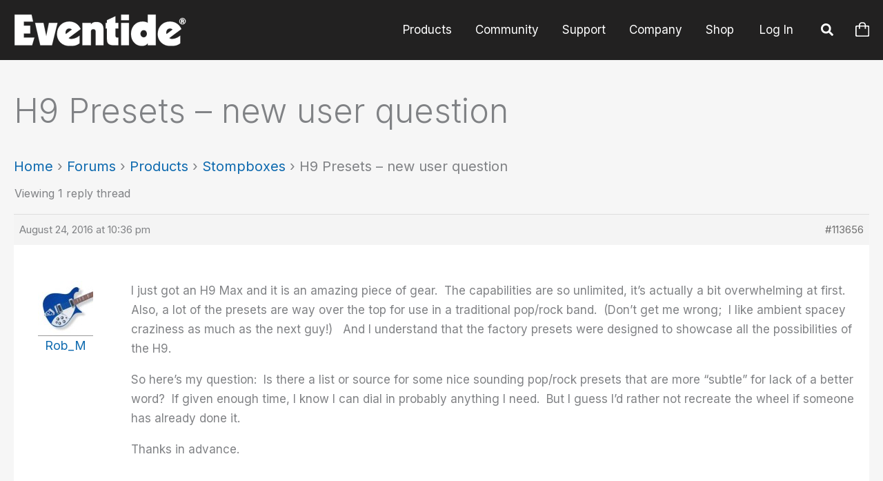

--- FILE ---
content_type: text/html; charset=UTF-8
request_url: https://www.eventideaudio.com/forums/topic/h9-presets-new-user-question/
body_size: 41660
content:
<!DOCTYPE html>
<htmllang="en-US">

<head>
    <!-- Global site tag (gtag.js) - Google Analytics -->
    <script async src="https://www.googletagmanager.com/gtag/js?id=AW-1027886410"></script>
    <script>
    window.dataLayer = window.dataLayer || [];

    function gtag() {
        dataLayer.push(arguments);
    }
    gtag('js', new Date());
    gtag('config', 'AW-1027886410');
    </script>
    <!-- Google Tag Manager -->
    <script>
    (function(w, d, s, l, i) {
        w[l] = w[l] || [];
        w[l].push({
            'gtm.start': new Date().getTime(),
            event: 'gtm.js'
        });
        var f = d.getElementsByTagName(s)[0],
            j = d.createElement(s),
            dl = l != 'dataLayer' ? '&l=' + l : '';
        j.async = true;
        j.src =
            'https://www.googletagmanager.com/gtm.js?id=' + i + dl;
        f.parentNode.insertBefore(j, f);
    })(window, document, 'script', 'dataLayer', 'GTM-MFKQTGL');
    </script>
    <!-- End Google Tag Manager -->
    <!-- Global site tag (gtag.js) - Google Analytics -->
    <script async src="https://www.googletagmanager.com/gtag/js?id=G-2XZRRVLJND"></script>
    <script>
    window.dataLayer = window.dataLayer || [];

    function gtag() {
        dataLayer.push(arguments);
    }
    gtag('js', new Date());

    gtag('config', 'G-2XZRRVLJND');
    </script>
    <script type="text/javascript">
    (function(a, b, c, d, e, f, g) {
        e['ire_o'] = c;
        e[c] = e[c] || function() {
            (e[c].a = e[c].a || []).push(arguments)
        };
        f = d.createElement(b);
        g = d.getElementsByTagName(b)[0];
        f.async = 1;
        f.src = a;
        g.parentNode.insertBefore(f, g);
    })('https://utt.impactcdn.com/A3073439-0153-4b26-bc63-39f9415adca31.js', 'script', 'ire', document, window);
    </script>
        <meta charset="UTF-8">
    <meta name="viewport" content="width=device-width, initial-scale=1">
    <link rel="profile" href="https://gmpg.org/xfn/11">
    <!-- Facebook Pixel Code -->
    <script>
    ! function(f, b, e, v, n, t, s) {
        if (f.fbq) return;
        n = f.fbq = function() {
            n.callMethod ?
                n.callMethod.apply(n, arguments) : n.queue.push(arguments)
        };
        if (!f._fbq) f._fbq = n;
        n.push = n;
        n.loaded = !0;
        n.version = '2.0';
        n.queue = [];
        t = b.createElement(e);
        t.async = !0;
        t.src = v;
        s = b.getElementsByTagName(e)[0];
        s.parentNode.insertBefore(t, s)
    }(window, document, 'script',
        'https://connect.facebook.net/en_US/fbevents.js');
    fbq('init', '671481846547045');
    fbq('track', 'PageView');
    </script>
    <noscript><img height="1" width="1" style="display:none"
            src="https://www.facebook.com/tr?id=671481846547045&ev=PageView&noscript=1" /></noscript>
    <!-- End Facebook Pixel Code -->

    <!-- Hotjar Tracking Code for https://www.eventideaudio.com -->

    <script>
    (function(h, o, t, j, a, r) {
        h.hj = h.hj || function() {
            (h.hj.q = h.hj.q || []).push(arguments)
        };
        h._hjSettings = {
            hjid: 3775970,
            hjsv: 6
        };
        a = o.getElementsByTagName('head')[0];
        r = o.createElement('script');
        r.async = 1;
        r.src = t + h._hjSettings.hjid + j + h._hjSettings.hjsv;
        a.appendChild(r);
    })(window, document, 'https://static.hotjar.com/c/hotjar-', '.js?sv=');
    </script>

    <script>
    jdgm = window.jdgm || {};
    jdgm.SHOP_DOMAIN = 'eventide-store.myshopify.com';
    jdgm.PLATFORM = 'shopify';
    jdgm.PUBLIC_TOKEN = '8sNGytKN43YHj7GUXrLQGv6Utu8';
    </script>
    <script data-cfasync='false' type='text/javascript' async src='https://cdn.judge.me/widget_preloader.js'></script>
    <script data-cfasync='false' type='text/javascript' async src='https://cdn1.judge.me/assets/installed.js'></script>
    <!-- Reddit Pixel -->
    <script>
    !function(w,d){if(!w.rdt){var p=w.rdt=function(){p.sendEvent?p.sendEvent.apply(p,arguments):p.callQueue.push(arguments)};p.callQueue=[];var t=d.createElement("script");t.src="https://www.redditstatic.com/ads/pixel.js",t.async=!0;var s=d.getElementsByTagName("script")[0];s.parentNode.insertBefore(t,s)}}(window,document);rdt('init','a2_hc1005i3cmrd');rdt('track', 'PageVisit');
    </script>
    <!-- DO NOT MODIFY UNLESS TO REPLACE A USER IDENTIFIER -->
    <!-- End Reddit Pixel -->
    <meta name='robots' content='index, follow, max-image-preview:large, max-snippet:-1, max-video-preview:-1' />

            <script data-no-defer="1" data-ezscrex="false" data-cfasync="false" data-pagespeed-no-defer data-cookieconsent="ignore">
                var ctPublicFunctions = {"_ajax_nonce":"40a4d3ee18","_rest_nonce":"b5deaa4f21","_ajax_url":"\/wp-admin\/admin-ajax.php","_rest_url":"https:\/\/www.eventideaudio.com\/wp-json\/","data__cookies_type":"none","data__ajax_type":"rest","data__bot_detector_enabled":"0","data__frontend_data_log_enabled":1,"cookiePrefix":"","wprocket_detected":false,"host_url":"www.eventideaudio.com","text__ee_click_to_select":"Click to select the whole data","text__ee_original_email":"The complete one is","text__ee_got_it":"Got it","text__ee_blocked":"Blocked","text__ee_cannot_connect":"Cannot connect","text__ee_cannot_decode":"Can not decode email. Unknown reason","text__ee_email_decoder":"CleanTalk email decoder","text__ee_wait_for_decoding":"The magic is on the way!","text__ee_decoding_process":"Please wait a few seconds while we decode the contact data."}
            </script>
        
            <script data-no-defer="1" data-ezscrex="false" data-cfasync="false" data-pagespeed-no-defer data-cookieconsent="ignore">
                var ctPublic = {"_ajax_nonce":"40a4d3ee18","settings__forms__check_internal":"0","settings__forms__check_external":"0","settings__forms__force_protection":"0","settings__forms__search_test":"1","settings__forms__wc_add_to_cart":"0","settings__data__bot_detector_enabled":"0","settings__sfw__anti_crawler":"0","blog_home":"https:\/\/www.eventideaudio.com\/","pixel__setting":"3","pixel__enabled":false,"pixel__url":"https:\/\/moderate6-v4.cleantalk.org\/pixel\/f77863d3f9f3e7df3d9bee0b1e918475.gif","data__email_check_before_post":"1","data__email_check_exist_post":"0","data__cookies_type":"none","data__key_is_ok":true,"data__visible_fields_required":true,"wl_brandname":"Anti-Spam by CleanTalk","wl_brandname_short":"CleanTalk","ct_checkjs_key":316477894,"emailEncoderPassKey":"39386d0e6f0062ffd506827593d36500","bot_detector_forms_excluded":"W10=","advancedCacheExists":false,"varnishCacheExists":false,"wc_ajax_add_to_cart":false}
            </script>
        
	<!-- This site is optimized with the Yoast SEO Premium plugin v26.6 (Yoast SEO v26.7) - https://yoast.com/wordpress/plugins/seo/ -->
	<title>H9 Presets - new user question - Eventide Audio</title>
	<link rel="canonical" href="https://www.eventideaudio.com/forums/topic/h9-presets-new-user-question/" />
	<meta property="og:locale" content="en_US" />
	<meta property="og:type" content="article" />
	<meta property="og:title" content="H9 Presets - new user question" />
	<meta property="og:description" content="I just got an H9 Max and it is an amazing piece of gear.&nbsp; The capabilities are so unlimited, it&#8217;s actually a bit overwhelming at [&hellip;]" />
	<meta property="og:url" content="https://www.eventideaudio.com/forums/topic/h9-presets-new-user-question/" />
	<meta property="og:site_name" content="Eventide Audio" />
	<meta property="article:publisher" content="https://www.facebook.com/Eventide" />
	<meta property="og:image" content="https://cdn.eventideaudio.com/uploads/2025/10/H9000-OG.jpg" />
	<meta property="og:image:width" content="1200" />
	<meta property="og:image:height" content="675" />
	<meta property="og:image:type" content="image/jpeg" />
	<meta name="twitter:card" content="summary_large_image" />
	<meta name="twitter:site" content="@EventideAudio" />
	<meta name="twitter:label1" content="Est. reading time" />
	<meta name="twitter:data1" content="1 minute" />
	<script type="application/ld+json" class="yoast-schema-graph">{"@context":"https://schema.org","@graph":[{"@type":"WebPage","@id":"https://www.eventideaudio.com/forums/topic/h9-presets-new-user-question/","url":"https://www.eventideaudio.com/forums/topic/h9-presets-new-user-question/","name":"H9 Presets - new user question - Eventide Audio","isPartOf":{"@id":"https://www.eventideaudio.com/#website"},"datePublished":"2016-08-24T22:36:56+00:00","breadcrumb":{"@id":"https://www.eventideaudio.com/forums/topic/h9-presets-new-user-question/#breadcrumb"},"inLanguage":"en-US","potentialAction":[{"@type":"ReadAction","target":["https://www.eventideaudio.com/forums/topic/h9-presets-new-user-question/"]}]},{"@type":"BreadcrumbList","@id":"https://www.eventideaudio.com/forums/topic/h9-presets-new-user-question/#breadcrumb","itemListElement":[{"@type":"ListItem","position":1,"name":"Home","item":"https://www.eventideaudio.com/"},{"@type":"ListItem","position":2,"name":"Topics","item":"https://www.eventideaudio.com/topics/"},{"@type":"ListItem","position":3,"name":"Products","item":"https://www.eventideaudio.com/forums/forum/products/"},{"@type":"ListItem","position":4,"name":"Stompboxes","item":"https://www.eventideaudio.com/forums/forum/products/stompboxes/"},{"@type":"ListItem","position":5,"name":"H9 Presets &#8211; new user question"}]},{"@type":"WebSite","@id":"https://www.eventideaudio.com/#website","url":"https://www.eventideaudio.com/","name":"Eventide Audio","description":"The Next Step","publisher":{"@id":"https://www.eventideaudio.com/#organization"},"potentialAction":[{"@type":"SearchAction","target":{"@type":"EntryPoint","urlTemplate":"https://www.eventideaudio.com/?s={search_term_string}"},"query-input":{"@type":"PropertyValueSpecification","valueRequired":true,"valueName":"search_term_string"}}],"inLanguage":"en-US"},{"@type":"Organization","@id":"https://www.eventideaudio.com/#organization","name":"Eventide Audio","url":"https://www.eventideaudio.com/","logo":{"@type":"ImageObject","inLanguage":"en-US","@id":"https://www.eventideaudio.com/#/schema/logo/image/","url":"https://cdn.eventideaudio.com/uploads/2025/10/social-logo.jpg","contentUrl":"https://cdn.eventideaudio.com/uploads/2025/10/social-logo.jpg","width":2048,"height":2048,"caption":"Eventide Audio"},"image":{"@id":"https://www.eventideaudio.com/#/schema/logo/image/"},"sameAs":["https://www.facebook.com/Eventide","https://x.com/EventideAudio","https://www.instagram.com/eventideaudio/","https://www.youtube.com/@EventideAudio","https://www.tiktok.com/@eventideaudio"]}]}</script>
	<!-- / Yoast SEO Premium plugin. -->


<link rel='dns-prefetch' href='//cdn.eventideaudio.com' />
<link rel='dns-prefetch' href='//fonts.googleapis.com' />
<link rel="alternate" title="oEmbed (JSON)" type="application/json+oembed" href="https://www.eventideaudio.com/wp-json/oembed/1.0/embed?url=https%3A%2F%2Fwww.eventideaudio.com%2Fforums%2Ftopic%2Fh9-presets-new-user-question%2F" />
<link rel="alternate" title="oEmbed (XML)" type="text/xml+oembed" href="https://www.eventideaudio.com/wp-json/oembed/1.0/embed?url=https%3A%2F%2Fwww.eventideaudio.com%2Fforums%2Ftopic%2Fh9-presets-new-user-question%2F&#038;format=xml" />
<style id='wp-img-auto-sizes-contain-inline-css'>
img:is([sizes=auto i],[sizes^="auto," i]){contain-intrinsic-size:3000px 1500px}
/*# sourceURL=wp-img-auto-sizes-contain-inline-css */
</style>
<link rel='stylesheet' id='sonaar-music-css' href='https://www.eventideaudio.com/wp-content/plugins/mp3-music-player-by-sonaar/public/css/sonaar-music-public.css?ver=5.10' media='all' />
<style id='sonaar-music-inline-css'>
@import url(//fonts.googleapis.com/css?family=Open+Sans:700);@import url(//fonts.googleapis.com/css?family=Open+Sans:700);@import url(//fonts.googleapis.com/css?family=Open+Sans:regular);.iron-audioplayer .playlist .audio-track, .iron-audioplayer .srp_notfound, .iron-audioplayer.srp_has_customfields .sr-cf-heading, .iron-audioplayer .sr-playlist-cf-container, .iron-audioplayer .track-title, .iron-audioplayer .album-store, .iron-audioplayer  .playlist .track-number, .iron-audioplayer .sr_it-playlist-title, .iron-audioplayer[data-playertemplate="skin_boxed_tracklist"] .track-title{ font-family:Open Sans; font-weight:700;}.iron-audioplayer  .playlist .audio-track, .iron-audioplayer .srp_notfound, .iron-audioplayer .track-title, .iron-audioplayer .album-store, .iron-audioplayer  .playlist .track-number, .iron-audioplayer .sr_it-playlist-title, .iron-audioplayer[data-playertemplate="skin_boxed_tracklist"] .track-title{ font-size:20;}.iron-audioplayer .playlist .audio-track, .iron-audioplayer .srp_notfound, .iron-audioplayer .playlist .srp_pagination, .iron-audioplayer.srp_has_customfields .sr-cf-heading, .iron-audioplayer .sr-playlist-cf-container, .iron-audioplayer .track-title, .iron-audioplayer .album-store, .iron-audioplayer  .playlist .track-number, .iron-audioplayer .sr_it-playlist-title, .iron-audioplayer[data-playertemplate="skin_boxed_tracklist"] .track-title, .sr-playlist-item .srp_noteButton{ color:#ffffff;}:root {--srp-global-tracklist-color: #ffffff;}:root {--srp-global-tracklist-font-size: 20;}.iron-audioplayer .sr_it-playlist-title, .iron-audioplayer[data-playertemplate="skin_boxed_tracklist"] .album-title, .iron-audioplayer[data-playertemplate="skin_boxed_tracklist"] .track-title, .srp-play-button-label-container{ font-family:Open Sans; font-weight:700;}.iron-audioplayer .sr_it-playlist-title, .iron-audioplayer[data-playertemplate="skin_boxed_tracklist"] .album-title, .iron-audioplayer[data-playertemplate="skin_boxed_tracklist"] .track-title, .srp_miniplayer_metas .srp_meta.track-title, .srp_miniplayer_metas .srp_meta.album-title{ font-size:20;} .iron-audioplayer .sr_it-playlist-title, .iron-audioplayer[data-playertemplate="skin_boxed_tracklist"] .album-title, .iron-audioplayer[data-playertemplate="skin_boxed_tracklist"] .track-title, .iron-audioplayer .srp_player_meta, .srp_miniplayer_metas, .srp_miniplayer_metas .srp_meta.track-title, .srp_miniplayer_metas .srp_meta.album-title { color:#ffffff;}.iron-audioplayer .srp_subtitle{ font-family:Open Sans; font-weight:400;}#sonaar-player .player, #sonaar-player .player .volume .slider-container, #sonaar-player .close.btn_playlist:before, #sonaar-player .close.btn_playlist:after{border-color:rgba(116, 221, 199, 1);}#sonaar-player .player .volume .slider-container:before{border-top-color:rgba(116, 221, 199, 1);}#sonaar-player .playlist button.play, #sonaar-player .close.btn-player, #sonaar-player .mobileProgress, #sonaar-player .ui-slider-handle, .ui-slider-range{background-color:rgba(116, 221, 199, 1);}#sonaar-player .playlist .tracklist li.active, #sonaar-player .playlist .tracklist li.active span, #sonaar-player .playlist .title, .srmp3_singning p[begin]:not(.srmp3_lyrics_read ~ p){color:rgba(116, 221, 199, 1);}#sonaar-player .player .timing, #sonaar-player .album-title, #sonaar-player .playlist .tracklist li, #sonaar-player .playlist .tracklist li a, #sonaar-player .player .store .track-store li a, #sonaar-player .track-store li, #sonaar-player .sonaar-extend-button, #sonaar-player .sr_skip_number{color:rgba(255, 255, 255, 1);}#sonaar-player .player .store .track-store li .sr_store_round_bt, #sonaar-player .ui-slider-handle, #sonaar-player .ui-slider-range{background-color:rgba(255, 255, 255, 1);}#sonaar-player .control, #sonaar-player .sricon-volume {color:rgba(255, 255, 255, 1);}#sonaar-player div.sr_speedRate div{background:rgba(255, 255, 255, 1);}div#sonaar-player, #sonaar-player .player, #sonaar-player .player .volume .slider-container, #sonaar-player.sr-float div.playlist, #sonaar-player.sr-float .close.btn-player, #sonaar-player.sr-float .player.sr-show_controls_hover .playerNowPlaying, .srp_extendedPlayer{background-color:rgba(0, 0, 0, 1);}@media only screen and (max-width: 1025px){#sonaar-player .store{background-color:rgba(0, 0, 0, 1);}}#sonaar-player .player .volume .slider-container:after{border-top-color:rgba(0, 0, 0, 1);}#sonaar-player .playlist button.play, #sonaar-player .player .store .track-store li .sr_store_round_bt{color:rgba(0, 0, 0, 1);}#sonaar-player .close.btn-player rect{fill:rgba(0, 0, 0, 1);}#sonaar-player .close.btn-player.enable:after, #sonaar-player .close.btn-player.enable:before{border-color:rgba(0, 0, 0, 1)!important;}#sonaar-player.sr-float .close.btn-player.enable:after, #sonaar-player.sr-float .close.btn-player.enable:before{border-color:!important;}#sonaar-player div.sr_speedRate div{color:rgba(0, 0, 0, 1);}#sonaar-player .mobilePanel, #sonaar-player .player .player-row:before{background-color:rgba(0, 0, 0, 1);}#sonaar-player .player div.mobilePanel{border-color:rgba(0, 0, 0, 1);}#sonaar-player .mobileProgressing, #sonaar-player .progressDot{background-color:rgba(116, 1, 223, 1);}div#sonaar-modal, article.srp_note, div#sonaar-modal h1, div#sonaar-modal h2, div#sonaar-modal h3, div#sonaar-modal h4, div#sonaar-modal h5, div#sonaar-modal label{ font-size:18px;}div#sonaar-modal, article.srp_note, div#sonaar-modal h1, div#sonaar-modal h2, div#sonaar-modal h3, div#sonaar-modal h4, div#sonaar-modal h5, div#sonaar-modal label{ color:#000000;}div#sonaar-modal .sr_popup-content, .iron-audioplayer .srp_note{background-color:#ffffff;}.sr_close svg{fill:#000000;}.iron-audioplayer .srp_player_boxed, .single-album .iron-audioplayer[data-playertemplate="skin_float_tracklist"] .album-player{background:rgba(226,226,226,0);}.iron_widget_radio:not(.srp_player_button) .iron-audioplayer[data-playertemplate="skin_boxed_tracklist"] .playlist, .single-album .iron-audioplayer[data-playertemplate="skin_float_tracklist"] .sonaar-grid{background:;}.iron-audioplayer .srp-play-button-label-container{color:;}.iron-audioplayer .playlist .current .audio-track, .playlist .current .track-number{color:#87b8bf;}.iron-audioplayer .playlist a.song-store:not(.sr_store_wc_round_bt){color:rgba(0, 0, 0, 1);}.iron-audioplayer  .playlist .song-store-list-menu .fa-ellipsis-v{color:#BBBBBB;}.iron-audioplayer  .playlist .audio-track path, .iron-audioplayer  .playlist .sricon-play{color:#87b8bf;}.iron-audioplayer .control .sricon-play, .srp-play-button .sricon-play, .srp_pagination .active{color:rgba(255,255,255,0);}.iron-audioplayer .srp-play-circle{border-color:rgba(255,255,255,0);}.iron-audioplayer .control, .iron-audioplayer[data-playertemplate="skin_boxed_tracklist"] .sr_progressbar, .srp_player_boxed .srp_noteButton{color:rgba(255,255,255,0);}.iron-audioplayer .sr_speedRate div{border-color:rgba(255,255,255,0);}.iron-audioplayer .srp-play-button-label-container, .iron-audioplayer .ui-slider-handle, .iron-audioplayer .ui-slider-range{background:rgba(255,255,255,0);}.iron-audioplayer.sr_player_on_artwork .sonaar-Artwort-box .control [class*="sricon-"]{color:#f1f1f1;}.iron-audioplayer.sr_player_on_artwork .sonaar-Artwort-box .control .play{border-color:#f1f1f1;}.iron-audioplayer .song-store.sr_store_wc_round_bt{color:rgba(255, 255, 255, 1);}.iron-audioplayer .song-store.sr_store_wc_round_bt{background-color:rgba(0, 0, 0, 1);} @media screen and (max-width: 540px){ #sonaar-player .playlist .tracklist span.track-title, #sonaar-player .playlist .tracklist span.track-artist, #sonaar-player .playlist .tracklist span.track-album{ padding-left: 35px; } }.srp-modal-variation-list .srp-modal-variant-selector {background-color:;}.srp-modal-variation-list .srp-modal-variant-selector:hover, .srp-modal-variation-list .srp-modal-variant-selector.srp_selected {background-color:;}#sonaar-modal .srp_button {background-color:#000000;}#sonaar-modal .srp_button {color:#ffffff;}:root {
			--srp-global-sticky_player_featured_color: rgba(116, 221, 199, 1);
			--srp-global-sticky_player_waveform_progress_color: rgba(116, 1, 223, 1);
			--srp-global-sticky_player_waveform_background_color: rgba(79, 79, 79, 1);
			--srp-global-sticky_player_labelsandbuttons: rgba(255, 255, 255, 1);
			--srp-global-sticky_player_background: rgba(0, 0, 0, 1);
			--srp-global-music_player_wc_bt_color: rgba(255, 255, 255, 1);
			--srp-global-music_player_wc_bt_bgcolor: rgba(0, 0, 0, 1);
			--srp-global-modal-btn-txt-color: #ffffff;
			--srp-global-modal-btn-bg-color: #000000;
			--srp-global-modal-form-input-bg-color: rgba(255,255,255,0);
			--srp-global-modal-form-input-border-color: #ffffff;
			--srp-global-modal-form-input-color: #ffffff;
			
		  }.iron-audioplayer .sonaar_fake_wave .sonaar_wave_cut rect{fill:#99c9bc;}#sonaar-player .sonaar_fake_wave .sonaar_wave_base rect{fill:rgba(79, 79, 79, 1);}#sonaar-player .mobileProgress{background-color:rgba(79, 79, 79, 1);}#sonaar-player .sonaar_fake_wave .sonaar_wave_cut rect{fill:rgba(116, 1, 223, 1);}
/*# sourceURL=sonaar-music-inline-css */
</style>
<link rel='stylesheet' id='bootstrap-css' href='https://www.eventideaudio.com/wp-content/themes/eventide/bootstrap/css/bootstrap.min.css?ver=all' media='all' />
<link rel='stylesheet' id='astra-theme-css-css' href='https://www.eventideaudio.com/wp-content/themes/astra/assets/css/minified/frontend.min.css?ver=4.12.0' media='all' />
<style id='astra-theme-css-inline-css'>
.ast-no-sidebar .entry-content .alignfull {margin-left: calc( -50vw + 50%);margin-right: calc( -50vw + 50%);max-width: 100vw;width: 100vw;}.ast-no-sidebar .entry-content .alignwide {margin-left: calc(-41vw + 50%);margin-right: calc(-41vw + 50%);max-width: unset;width: unset;}.ast-no-sidebar .entry-content .alignfull .alignfull,.ast-no-sidebar .entry-content .alignfull .alignwide,.ast-no-sidebar .entry-content .alignwide .alignfull,.ast-no-sidebar .entry-content .alignwide .alignwide,.ast-no-sidebar .entry-content .wp-block-column .alignfull,.ast-no-sidebar .entry-content .wp-block-column .alignwide{width: 100%;margin-left: auto;margin-right: auto;}.wp-block-gallery,.blocks-gallery-grid {margin: 0;}.wp-block-separator {max-width: 100px;}.wp-block-separator.is-style-wide,.wp-block-separator.is-style-dots {max-width: none;}.entry-content .has-2-columns .wp-block-column:first-child {padding-right: 10px;}.entry-content .has-2-columns .wp-block-column:last-child {padding-left: 10px;}@media (max-width: 782px) {.entry-content .wp-block-columns .wp-block-column {flex-basis: 100%;}.entry-content .has-2-columns .wp-block-column:first-child {padding-right: 0;}.entry-content .has-2-columns .wp-block-column:last-child {padding-left: 0;}}body .entry-content .wp-block-latest-posts {margin-left: 0;}body .entry-content .wp-block-latest-posts li {list-style: none;}.ast-no-sidebar .ast-container .entry-content .wp-block-latest-posts {margin-left: 0;}.ast-header-break-point .entry-content .alignwide {margin-left: auto;margin-right: auto;}.entry-content .blocks-gallery-item img {margin-bottom: auto;}.wp-block-pullquote {border-top: 4px solid #555d66;border-bottom: 4px solid #555d66;color: #40464d;}:root{--ast-post-nav-space:0;--ast-container-default-xlg-padding:6.67em;--ast-container-default-lg-padding:5.67em;--ast-container-default-slg-padding:4.34em;--ast-container-default-md-padding:3.34em;--ast-container-default-sm-padding:6.67em;--ast-container-default-xs-padding:2.4em;--ast-container-default-xxs-padding:1.4em;--ast-code-block-background:#EEEEEE;--ast-comment-inputs-background:#FAFAFA;--ast-normal-container-width:1920px;--ast-narrow-container-width:1000px;--ast-blog-title-font-weight:normal;--ast-blog-meta-weight:inherit;--ast-global-color-primary:var(--ast-global-color-5);--ast-global-color-secondary:var(--ast-global-color-4);--ast-global-color-alternate-background:var(--ast-global-color-7);--ast-global-color-subtle-background:var(--ast-global-color-6);--ast-bg-style-guide:var( --ast-global-color-secondary,--ast-global-color-5 );--ast-shadow-style-guide:0px 0px 4px 0 #00000057;--ast-global-dark-bg-style:#fff;--ast-global-dark-lfs:#fbfbfb;--ast-widget-bg-color:#fafafa;--ast-wc-container-head-bg-color:#fbfbfb;--ast-title-layout-bg:#eeeeee;--ast-search-border-color:#e7e7e7;--ast-lifter-hover-bg:#e6e6e6;--ast-gallery-block-color:#000;--srfm-color-input-label:var(--ast-global-color-2);}html{font-size:125%;}a,.page-title{color:#0e6aaf;}a:hover,a:focus{color:#419ff2;}body,button,input,select,textarea,.ast-button,.ast-custom-button{font-family:'Inter',sans-serif;font-weight:400;font-size:20px;font-size:1rem;line-height:var(--ast-body-line-height,1.4em);}blockquote{color:#000000;}p,.entry-content p{margin-bottom:1.3em;}h1,h2,h3,h4,h5,h6,.entry-content :where(h1,h2,h3,h4,h5,h6),.site-title,.site-title a{font-family:'Inter',sans-serif;font-weight:700;}.ast-site-identity .site-title a{color:var(--ast-global-color-2);}.site-title{font-size:35px;font-size:1.75rem;display:none;}header .custom-logo-link img{max-width:250px;width:250px;}.astra-logo-svg{width:250px;}.site-header .site-description{font-size:27px;font-size:1.35rem;display:none;}.entry-title{font-size:25px;font-size:1.25rem;}.ast-blog-meta-container{font-size:16px;font-size:0.8rem;}.archive .ast-article-post .ast-article-inner,.blog .ast-article-post .ast-article-inner,.archive .ast-article-post .ast-article-inner:hover,.blog .ast-article-post .ast-article-inner:hover{overflow:hidden;}h1,.entry-content :where(h1){font-size:60px;font-size:3rem;font-weight:800;font-family:'Inter',sans-serif;line-height:1.2em;}h2,.entry-content :where(h2){font-size:42px;font-size:2.1rem;font-weight:700;font-family:'Inter',sans-serif;line-height:1.2em;letter-spacing:0;}h3,.entry-content :where(h3){font-size:28px;font-size:1.4rem;font-weight:700;font-family:'Inter',sans-serif;line-height:1.3em;letter-spacing:0;}h4,.entry-content :where(h4){font-size:30px;font-size:1.5rem;line-height:1.2em;font-weight:300;font-family:'Inter',sans-serif;}h5,.entry-content :where(h5){font-size:26px;font-size:1.3rem;line-height:1.5em;font-weight:600;font-family:'Inter',sans-serif;}h6,.entry-content :where(h6){font-size:20px;font-size:1rem;line-height:1.5em;font-weight:600;font-family:'Inter',sans-serif;}::selection{background-color:#0e6aaf;color:#ffffff;}body,h1,h2,h3,h4,h5,h6,.entry-title a,.entry-content :where(h1,h2,h3,h4,h5,h6){color:#0c0c0c;}.tagcloud a:hover,.tagcloud a:focus,.tagcloud a.current-item{color:#ffffff;border-color:#0e6aaf;background-color:#0e6aaf;}input:focus,input[type="text"]:focus,input[type="email"]:focus,input[type="url"]:focus,input[type="password"]:focus,input[type="reset"]:focus,input[type="search"]:focus,textarea:focus{border-color:#0e6aaf;}input[type="radio"]:checked,input[type=reset],input[type="checkbox"]:checked,input[type="checkbox"]:hover:checked,input[type="checkbox"]:focus:checked,input[type=range]::-webkit-slider-thumb{border-color:#0e6aaf;background-color:#0e6aaf;box-shadow:none;}.site-footer a:hover + .post-count,.site-footer a:focus + .post-count{background:#0e6aaf;border-color:#0e6aaf;}.single .nav-links .nav-previous,.single .nav-links .nav-next{color:#0e6aaf;}.entry-meta,.entry-meta *{line-height:1.45;color:#0e6aaf;}.entry-meta a:not(.ast-button):hover,.entry-meta a:not(.ast-button):hover *,.entry-meta a:not(.ast-button):focus,.entry-meta a:not(.ast-button):focus *,.page-links > .page-link,.page-links .page-link:hover,.post-navigation a:hover{color:#419ff2;}#cat option,.secondary .calendar_wrap thead a,.secondary .calendar_wrap thead a:visited{color:#0e6aaf;}.secondary .calendar_wrap #today,.ast-progress-val span{background:#0e6aaf;}.secondary a:hover + .post-count,.secondary a:focus + .post-count{background:#0e6aaf;border-color:#0e6aaf;}.calendar_wrap #today > a{color:#ffffff;}.page-links .page-link,.single .post-navigation a{color:#0e6aaf;}.ast-search-menu-icon .search-form button.search-submit{padding:0 4px;}.ast-search-menu-icon form.search-form{padding-right:0;}.ast-search-menu-icon.slide-search input.search-field{width:0;}.ast-header-search .ast-search-menu-icon.ast-dropdown-active .search-form,.ast-header-search .ast-search-menu-icon.ast-dropdown-active .search-field:focus{transition:all 0.2s;}.search-form input.search-field:focus{outline:none;}.widget-title{font-size:28px;font-size:1.4rem;color:#0c0c0c;}.single .ast-author-details .author-title{color:#419ff2;}.ast-search-menu-icon.slide-search a:focus-visible:focus-visible,.astra-search-icon:focus-visible,#close:focus-visible,a:focus-visible,.ast-menu-toggle:focus-visible,.site .skip-link:focus-visible,.wp-block-loginout input:focus-visible,.wp-block-search.wp-block-search__button-inside .wp-block-search__inside-wrapper,.ast-header-navigation-arrow:focus-visible,.ast-orders-table__row .ast-orders-table__cell:focus-visible,a#ast-apply-coupon:focus-visible,#ast-apply-coupon:focus-visible,#close:focus-visible,.button.search-submit:focus-visible,#search_submit:focus,.normal-search:focus-visible,.ast-header-account-wrap:focus-visible,.astra-cart-drawer-close:focus,.ast-single-variation:focus,.ast-button:focus,.ast-builder-button-wrap:has(.ast-custom-button-link:focus),.ast-builder-button-wrap .ast-custom-button-link:focus{outline-style:dotted;outline-color:inherit;outline-width:thin;}input:focus,input[type="text"]:focus,input[type="email"]:focus,input[type="url"]:focus,input[type="password"]:focus,input[type="reset"]:focus,input[type="search"]:focus,input[type="number"]:focus,textarea:focus,.wp-block-search__input:focus,[data-section="section-header-mobile-trigger"] .ast-button-wrap .ast-mobile-menu-trigger-minimal:focus,.ast-mobile-popup-drawer.active .menu-toggle-close:focus,#ast-scroll-top:focus,#coupon_code:focus,#ast-coupon-code:focus{border-style:dotted;border-color:inherit;border-width:thin;}input{outline:none;}.site-logo-img img{ transition:all 0.2s linear;}body .ast-oembed-container *{position:absolute;top:0;width:100%;height:100%;left:0;}body .wp-block-embed-pocket-casts .ast-oembed-container *{position:unset;}.ast-single-post-featured-section + article {margin-top: 2em;}.site-content .ast-single-post-featured-section img {width: 100%;overflow: hidden;object-fit: cover;}.site > .ast-single-related-posts-container {margin-top: 0;}@media (min-width: 769px) {.ast-desktop .ast-container--narrow {max-width: var(--ast-narrow-container-width);margin: 0 auto;}}@media (max-width:768.9px){#ast-desktop-header{display:none;}}@media (min-width:769px){#ast-mobile-header{display:none;}}@media( max-width: 420px ) {.single .nav-links .nav-previous,.single .nav-links .nav-next {width: 100%;text-align: center;}}.wp-block-buttons.aligncenter{justify-content:center;}.ast-separate-container.ast-single-post.ast-right-sidebar #primary,.ast-separate-container.ast-single-post.ast-left-sidebar #primary,.ast-separate-container.ast-single-post #primary,.ast-plain-container.ast-single-post #primary,.ast-narrow-container.ast-single-post #primary{margin-top:30px;}@media (max-width:768px){.ast-separate-container.ast-single-post.ast-right-sidebar #primary,.ast-separate-container.ast-single-post.ast-left-sidebar #primary,.ast-separate-container.ast-single-post #primary,.ast-plain-container #primary,.ast-narrow-container #primary{margin-top:20px;}.ast-separate-container.ast-single-post.ast-right-sidebar #primary,.ast-separate-container.ast-single-post.ast-left-sidebar #primary,.ast-separate-container.ast-single-post #primary,.ast-plain-container.ast-single-post #primary,.ast-narrow-container.ast-single-post #primary{margin-top:20px;}}@media (max-width:544px){.ast-separate-container.ast-single-post.ast-right-sidebar #primary,.ast-separate-container.ast-single-post.ast-left-sidebar #primary,.ast-separate-container.ast-single-post #primary,.ast-plain-container.ast-single-post #primary,.ast-narrow-container.ast-single-post #primary{margin-top:12px;margin-bottom:12px;}.ast-left-sidebar.ast-single-post #primary,.ast-right-sidebar.ast-single-post #primary,.ast-separate-container.ast-single-post.ast-right-sidebar #primary,.ast-separate-container.ast-single-post.ast-left-sidebar #primary,.ast-separate-container.ast-single-post #primary,.ast-narrow-container.ast-single-post #primary{padding-left:3px;padding-right:3px;}}.ast-separate-container #primary,.ast-narrow-container #primary{padding-top:0px;}@media (max-width:768px){.ast-separate-container #primary,.ast-narrow-container #primary{padding-top:0px;}}@media (max-width:544px){.ast-separate-container #primary,.ast-narrow-container #primary{padding-top:0px;}}.ast-separate-container #primary,.ast-narrow-container #primary{padding-bottom:0px;}@media (max-width:768px){.ast-separate-container #primary,.ast-narrow-container #primary{padding-bottom:0px;}}@media (max-width:544px){.ast-separate-container #primary,.ast-narrow-container #primary{padding-bottom:0px;}}@media (max-width:782px){.entry-content .wp-block-columns .wp-block-column{margin-left:0px;}}.wp-block-image.aligncenter{margin-left:auto;margin-right:auto;}.wp-block-table.aligncenter{margin-left:auto;margin-right:auto;}.wp-block-buttons .wp-block-button.is-style-outline .wp-block-button__link.wp-element-button,.ast-outline-button,.wp-block-uagb-buttons-child .uagb-buttons-repeater.ast-outline-button{border-top-width:2px;border-right-width:2px;border-bottom-width:2px;border-left-width:2px;font-family:inherit;font-weight:inherit;line-height:1em;border-top-left-radius:25px;border-top-right-radius:25px;border-bottom-right-radius:25px;border-bottom-left-radius:25px;}.wp-block-button .wp-block-button__link.wp-element-button.is-style-outline:not(.has-background),.wp-block-button.is-style-outline>.wp-block-button__link.wp-element-button:not(.has-background),.ast-outline-button{background-color:transparent;}.entry-content[data-ast-blocks-layout] > figure{margin-bottom:1em;}@media (max-width:768px){.ast-left-sidebar #content > .ast-container{display:flex;flex-direction:column-reverse;width:100%;}.ast-separate-container .ast-article-post,.ast-separate-container .ast-article-single{padding:1.5em 2.14em;}.ast-author-box img.avatar{margin:20px 0 0 0;}}@media (min-width:769px){.ast-separate-container.ast-right-sidebar #primary,.ast-separate-container.ast-left-sidebar #primary{border:0;}.search-no-results.ast-separate-container #primary{margin-bottom:4em;}}.menu-toggle,button,.ast-button,.ast-custom-button,.button,input#submit,input[type="button"],input[type="submit"],input[type="reset"]{color:#ffffff;border-color:#0e6aaf;background-color:#0e6aaf;border-top-left-radius:25px;border-top-right-radius:25px;border-bottom-right-radius:25px;border-bottom-left-radius:25px;padding-top:10px;padding-right:40px;padding-bottom:10px;padding-left:40px;font-family:inherit;font-weight:inherit;}button:focus,.menu-toggle:hover,button:hover,.ast-button:hover,.ast-custom-button:hover .button:hover,.ast-custom-button:hover,input[type=reset]:hover,input[type=reset]:focus,input#submit:hover,input#submit:focus,input[type="button"]:hover,input[type="button"]:focus,input[type="submit"]:hover,input[type="submit"]:focus{color:#000000;background-color:#419ff2;border-color:#419ff2;}@media (max-width:768px){.ast-mobile-header-stack .main-header-bar .ast-search-menu-icon{display:inline-block;}.ast-header-break-point.ast-header-custom-item-outside .ast-mobile-header-stack .main-header-bar .ast-search-icon{margin:0;}.ast-comment-avatar-wrap img{max-width:2.5em;}.ast-comment-meta{padding:0 1.8888em 1.3333em;}.ast-separate-container .ast-comment-list li.depth-1{padding:1.5em 2.14em;}.ast-separate-container .comment-respond{padding:2em 2.14em;}}@media (min-width:544px){.ast-container{max-width:100%;}}@media (max-width:544px){.ast-separate-container .ast-article-post,.ast-separate-container .ast-article-single,.ast-separate-container .comments-title,.ast-separate-container .ast-archive-description{padding:1.5em 1em;}.ast-separate-container #content .ast-container{padding-left:0.54em;padding-right:0.54em;}.ast-separate-container .ast-comment-list .bypostauthor{padding:.5em;}.ast-search-menu-icon.ast-dropdown-active .search-field{width:170px;}} #ast-mobile-header .ast-site-header-cart-li a{pointer-events:none;}body,.ast-separate-container{background-color:#f6f6f6;background-image:none;}.ast-no-sidebar.ast-separate-container .entry-content .alignfull {margin-left: -6.67em;margin-right: -6.67em;width: auto;}@media (max-width: 1200px) {.ast-no-sidebar.ast-separate-container .entry-content .alignfull {margin-left: -2.4em;margin-right: -2.4em;}}@media (max-width: 768px) {.ast-no-sidebar.ast-separate-container .entry-content .alignfull {margin-left: -2.14em;margin-right: -2.14em;}}@media (max-width: 544px) {.ast-no-sidebar.ast-separate-container .entry-content .alignfull {margin-left: -1em;margin-right: -1em;}}.ast-no-sidebar.ast-separate-container .entry-content .alignwide {margin-left: -20px;margin-right: -20px;}.ast-no-sidebar.ast-separate-container .entry-content .wp-block-column .alignfull,.ast-no-sidebar.ast-separate-container .entry-content .wp-block-column .alignwide {margin-left: auto;margin-right: auto;width: 100%;}@media (max-width:768px){.widget-title{font-size:27px;font-size:1.4210526315789rem;}body,button,input,select,textarea,.ast-button,.ast-custom-button{font-size:19px;font-size:0.95rem;}#secondary,#secondary button,#secondary input,#secondary select,#secondary textarea{font-size:19px;font-size:0.95rem;}.site-title{display:none;}.site-header .site-description{display:none;}.entry-title{font-size:25px;font-size:1.25rem;}h1,.entry-content :where(h1){font-size:36px;}h2,.entry-content :where(h2){font-size:36px;}h3,.entry-content :where(h3){font-size:30px;}h4,.entry-content :where(h4){font-size:28px;font-size:1.4rem;}h5,.entry-content :where(h5){font-size:24px;font-size:1.2rem;}h6,.entry-content :where(h6){font-size:20px;font-size:1rem;}.astra-logo-svg{width:180px;}.astra-logo-svg:not(.sticky-custom-logo .astra-logo-svg,.transparent-custom-logo .astra-logo-svg,.advanced-header-logo .astra-logo-svg){height:26px;}header .custom-logo-link img,.ast-header-break-point .site-logo-img .custom-mobile-logo-link img{max-width:180px;width:180px;}}@media (max-width:544px){.widget-title{font-size:27px;font-size:1.4210526315789rem;}body,button,input,select,textarea,.ast-button,.ast-custom-button{font-size:19px;font-size:0.95rem;}#secondary,#secondary button,#secondary input,#secondary select,#secondary textarea{font-size:19px;font-size:0.95rem;}.site-title{font-size:24px;font-size:1.2rem;display:none;}.site-header .site-description{font-size:9px;font-size:0.45rem;display:none;}.entry-title{font-size:24px;font-size:1.2rem;}h1,.entry-content :where(h1){font-size:42px;}h2,.entry-content :where(h2){font-size:36px;}h3,.entry-content :where(h3){font-size:30px;}h4,.entry-content :where(h4){font-size:28px;font-size:1.4rem;}h5,.entry-content :where(h5){font-size:24px;font-size:1.2rem;}h6,.entry-content :where(h6){font-size:20px;font-size:1rem;}header .custom-logo-link img,.ast-header-break-point .site-branding img,.ast-header-break-point .custom-logo-link img{max-width:200px;width:200px;}.astra-logo-svg{width:200px;}.astra-logo-svg:not(.sticky-custom-logo .astra-logo-svg,.transparent-custom-logo .astra-logo-svg,.advanced-header-logo .astra-logo-svg){height:34px;}.ast-header-break-point .site-logo-img .custom-mobile-logo-link img{max-width:200px;}}@media (max-width:544px){html{font-size:125%;}}@media (min-width:769px){.ast-container{max-width:1960px;}}@media (min-width:769px){.single-post .site-content > .ast-container{max-width:1000px;}}@media (min-width:769px){.main-header-menu .sub-menu .menu-item.ast-left-align-sub-menu:hover > .sub-menu,.main-header-menu .sub-menu .menu-item.ast-left-align-sub-menu.focus > .sub-menu{margin-left:-0px;}}blockquote {padding: 1.2em;}.ast-header-break-point .ast-mobile-header-wrap .ast-above-header-wrap .main-header-bar-navigation .inline-on-mobile .menu-item .menu-link,.ast-header-break-point .ast-mobile-header-wrap .ast-main-header-wrap .main-header-bar-navigation .inline-on-mobile .menu-item .menu-link,.ast-header-break-point .ast-mobile-header-wrap .ast-below-header-wrap .main-header-bar-navigation .inline-on-mobile .menu-item .menu-link {border: none;}.ast-header-break-point .ast-mobile-header-wrap .ast-above-header-wrap .main-header-bar-navigation .inline-on-mobile .menu-item-has-children > .ast-menu-toggle::before,.ast-header-break-point .ast-mobile-header-wrap .ast-main-header-wrap .main-header-bar-navigation .inline-on-mobile .menu-item-has-children > .ast-menu-toggle::before,.ast-header-break-point .ast-mobile-header-wrap .ast-below-header-wrap .main-header-bar-navigation .inline-on-mobile .menu-item-has-children > .ast-menu-toggle::before {font-size: .6rem;}.ast-header-break-point .ast-mobile-header-wrap .ast-flex.inline-on-mobile {flex-wrap: unset;}.ast-header-break-point .ast-mobile-header-wrap .ast-flex.inline-on-mobile .menu-item.ast-submenu-expanded > .sub-menu .menu-link {padding: .1em 1em;}.ast-header-break-point .ast-mobile-header-wrap .ast-flex.inline-on-mobile .menu-item.ast-submenu-expanded > .sub-menu > .menu-item .ast-menu-toggle::before {transform: rotate(-90deg);}.ast-header-break-point .ast-mobile-header-wrap .ast-flex.inline-on-mobile .menu-item.ast-submenu-expanded > .sub-menu > .menu-item.ast-submenu-expanded .ast-menu-toggle::before {transform: rotate(-270deg);}.ast-header-break-point .ast-mobile-header-wrap .ast-flex.inline-on-mobile .menu-item > .sub-menu > .menu-item .menu-link:before {content: none;}.ast-header-break-point .ast-mobile-header-wrap .ast-flex.inline-on-mobile {flex-wrap: unset;}.ast-header-break-point .ast-mobile-header-wrap .ast-flex.inline-on-mobile .menu-item.ast-submenu-expanded > .sub-menu .menu-link {padding: .1em 1em;}.ast-header-break-point .ast-mobile-header-wrap .ast-flex.inline-on-mobile .menu-item.ast-submenu-expanded > .sub-menu > .menu-item .ast-menu-toggle::before {transform: rotate(-90deg);}.ast-header-break-point .ast-mobile-header-wrap .ast-flex.inline-on-mobile .menu-item.ast-submenu-expanded > .sub-menu > .menu-item.ast-submenu-expanded .ast-menu-toggle::before {transform: rotate(-270deg);}.ast-header-break-point .ast-mobile-header-wrap .ast-flex.inline-on-mobile .menu-item > .sub-menu > .menu-item .menu-link:before {content: none;}.ast-header-break-point .inline-on-mobile .sub-menu {width: 150px;}.ast-header-break-point .ast-mobile-header-wrap .ast-flex.inline-on-mobile .menu-item.menu-item-has-children {margin-right: 10px;}.ast-header-break-point .ast-mobile-header-wrap .ast-flex.inline-on-mobile .menu-item.ast-submenu-expanded > .sub-menu {display: block;position: absolute;right: auto;left: 0;}.ast-header-break-point .ast-mobile-header-wrap .ast-flex.inline-on-mobile .menu-item.ast-submenu-expanded > .sub-menu .menu-item .ast-menu-toggle {padding: 0;right: 1em;}.ast-header-break-point .ast-mobile-header-wrap .ast-flex.inline-on-mobile .menu-item.ast-submenu-expanded > .sub-menu > .menu-item > .sub-menu {left: 100%;right: auto;}.ast-header-break-point .ast-mobile-header-wrap .ast-flex.inline-on-mobile .ast-menu-toggle {right: -15px;}.ast-header-break-point .ast-mobile-header-wrap .ast-flex.inline-on-mobile .menu-item.menu-item-has-children {margin-right: 10px;}.ast-header-break-point .ast-mobile-header-wrap .ast-flex.inline-on-mobile .menu-item.ast-submenu-expanded > .sub-menu {display: block;position: absolute;right: auto;left: 0;}.ast-header-break-point .ast-mobile-header-wrap .ast-flex.inline-on-mobile .menu-item.ast-submenu-expanded > .sub-menu > .menu-item > .sub-menu {left: 100%;right: auto;}.ast-header-break-point .ast-mobile-header-wrap .ast-flex.inline-on-mobile .ast-menu-toggle {right: -15px;}:root .has-ast-global-color-0-color{color:var(--ast-global-color-0);}:root .has-ast-global-color-0-background-color{background-color:var(--ast-global-color-0);}:root .wp-block-button .has-ast-global-color-0-color{color:var(--ast-global-color-0);}:root .wp-block-button .has-ast-global-color-0-background-color{background-color:var(--ast-global-color-0);}:root .has-ast-global-color-1-color{color:var(--ast-global-color-1);}:root .has-ast-global-color-1-background-color{background-color:var(--ast-global-color-1);}:root .wp-block-button .has-ast-global-color-1-color{color:var(--ast-global-color-1);}:root .wp-block-button .has-ast-global-color-1-background-color{background-color:var(--ast-global-color-1);}:root .has-ast-global-color-2-color{color:var(--ast-global-color-2);}:root .has-ast-global-color-2-background-color{background-color:var(--ast-global-color-2);}:root .wp-block-button .has-ast-global-color-2-color{color:var(--ast-global-color-2);}:root .wp-block-button .has-ast-global-color-2-background-color{background-color:var(--ast-global-color-2);}:root .has-ast-global-color-3-color{color:var(--ast-global-color-3);}:root .has-ast-global-color-3-background-color{background-color:var(--ast-global-color-3);}:root .wp-block-button .has-ast-global-color-3-color{color:var(--ast-global-color-3);}:root .wp-block-button .has-ast-global-color-3-background-color{background-color:var(--ast-global-color-3);}:root .has-ast-global-color-4-color{color:var(--ast-global-color-4);}:root .has-ast-global-color-4-background-color{background-color:var(--ast-global-color-4);}:root .wp-block-button .has-ast-global-color-4-color{color:var(--ast-global-color-4);}:root .wp-block-button .has-ast-global-color-4-background-color{background-color:var(--ast-global-color-4);}:root .has-ast-global-color-5-color{color:var(--ast-global-color-5);}:root .has-ast-global-color-5-background-color{background-color:var(--ast-global-color-5);}:root .wp-block-button .has-ast-global-color-5-color{color:var(--ast-global-color-5);}:root .wp-block-button .has-ast-global-color-5-background-color{background-color:var(--ast-global-color-5);}:root .has-ast-global-color-6-color{color:var(--ast-global-color-6);}:root .has-ast-global-color-6-background-color{background-color:var(--ast-global-color-6);}:root .wp-block-button .has-ast-global-color-6-color{color:var(--ast-global-color-6);}:root .wp-block-button .has-ast-global-color-6-background-color{background-color:var(--ast-global-color-6);}:root .has-ast-global-color-7-color{color:var(--ast-global-color-7);}:root .has-ast-global-color-7-background-color{background-color:var(--ast-global-color-7);}:root .wp-block-button .has-ast-global-color-7-color{color:var(--ast-global-color-7);}:root .wp-block-button .has-ast-global-color-7-background-color{background-color:var(--ast-global-color-7);}:root .has-ast-global-color-8-color{color:var(--ast-global-color-8);}:root .has-ast-global-color-8-background-color{background-color:var(--ast-global-color-8);}:root .wp-block-button .has-ast-global-color-8-color{color:var(--ast-global-color-8);}:root .wp-block-button .has-ast-global-color-8-background-color{background-color:var(--ast-global-color-8);}:root{--ast-global-color-0:#0274be;--ast-global-color-1:#212121;--ast-global-color-2:#3a3a3a;--ast-global-color-3:#4B4F58;--ast-global-color-4:#F5F5F5;--ast-global-color-5:#FFFFFF;--ast-global-color-6:#F2F5F7;--ast-global-color-7:#424242;--ast-global-color-8:#000000;}:root {--ast-border-color : #dddddd;}.ast-single-entry-banner {-js-display: flex;display: flex;flex-direction: column;justify-content: center;text-align: center;position: relative;background: var(--ast-title-layout-bg);}.ast-single-entry-banner[data-banner-layout="layout-1"] {max-width: 1920px;background: inherit;padding: 20px 0;}.ast-single-entry-banner[data-banner-width-type="custom"] {margin: 0 auto;width: 100%;}.ast-single-entry-banner + .site-content .entry-header {margin-bottom: 0;}.site .ast-author-avatar {--ast-author-avatar-size: ;}a.ast-underline-text {text-decoration: underline;}.ast-container > .ast-terms-link {position: relative;display: block;}a.ast-button.ast-badge-tax {padding: 4px 8px;border-radius: 3px;font-size: inherit;}header.entry-header:not(.related-entry-header){text-align:left;}header.entry-header:not(.related-entry-header) > *:not(:last-child){margin-bottom:10px;}@media (max-width:768px){header.entry-header:not(.related-entry-header){text-align:left;}}@media (max-width:544px){header.entry-header:not(.related-entry-header){text-align:left;}}.ast-archive-entry-banner {-js-display: flex;display: flex;flex-direction: column;justify-content: center;text-align: center;position: relative;background: var(--ast-title-layout-bg);}.ast-archive-entry-banner[data-banner-width-type="custom"] {margin: 0 auto;width: 100%;}.ast-archive-entry-banner[data-banner-layout="layout-1"] {background: inherit;padding: 20px 0;text-align: left;}body.archive .ast-archive-description{max-width:1920px;width:100%;text-align:left;padding-top:3em;padding-right:3em;padding-bottom:3em;padding-left:3em;}body.archive .ast-archive-description > *:not(:last-child){margin-bottom:10px;}@media (max-width:768px){body.archive .ast-archive-description{text-align:left;}}@media (max-width:544px){body.archive .ast-archive-description{text-align:left;}}.ast-breadcrumbs .trail-browse,.ast-breadcrumbs .trail-items,.ast-breadcrumbs .trail-items li{display:inline-block;margin:0;padding:0;border:none;background:inherit;text-indent:0;text-decoration:none;}.ast-breadcrumbs .trail-browse{font-size:inherit;font-style:inherit;font-weight:inherit;color:inherit;}.ast-breadcrumbs .trail-items{list-style:none;}.trail-items li::after{padding:0 0.3em;content:"\00bb";}.trail-items li:last-of-type::after{display:none;}h1,h2,h3,h4,h5,h6,.entry-content :where(h1,h2,h3,h4,h5,h6){color:var(--ast-global-color-2);}@media (max-width:768px){.ast-builder-grid-row-container.ast-builder-grid-row-tablet-3-firstrow .ast-builder-grid-row > *:first-child,.ast-builder-grid-row-container.ast-builder-grid-row-tablet-3-lastrow .ast-builder-grid-row > *:last-child{grid-column:1 / -1;}}@media (max-width:544px){.ast-builder-grid-row-container.ast-builder-grid-row-mobile-3-firstrow .ast-builder-grid-row > *:first-child,.ast-builder-grid-row-container.ast-builder-grid-row-mobile-3-lastrow .ast-builder-grid-row > *:last-child{grid-column:1 / -1;}}.ast-builder-layout-element[data-section="title_tagline"]{display:flex;}@media (max-width:768px){.ast-header-break-point .ast-builder-layout-element[data-section="title_tagline"]{display:flex;}}@media (max-width:544px){.ast-header-break-point .ast-builder-layout-element[data-section="title_tagline"]{display:flex;}}.ast-builder-menu-1{font-family:'Inter',sans-serif;font-weight:400;}.ast-builder-menu-1 .menu-item > .menu-link{line-height:1em;font-size:17px;font-size:0.85rem;color:#ffffff;}.ast-builder-menu-1 .menu-item > .ast-menu-toggle{color:#ffffff;}.ast-builder-menu-1 .sub-menu,.ast-builder-menu-1 .inline-on-mobile .sub-menu{border-top-width:0px;border-bottom-width:0px;border-right-width:0px;border-left-width:0px;border-color:#2d2f38;border-style:solid;}.ast-builder-menu-1 .sub-menu .sub-menu{top:0px;}.ast-builder-menu-1 .main-header-menu > .menu-item > .sub-menu,.ast-builder-menu-1 .main-header-menu > .menu-item > .astra-full-megamenu-wrapper{margin-top:15px;}.ast-desktop .ast-builder-menu-1 .main-header-menu > .menu-item > .sub-menu:before,.ast-desktop .ast-builder-menu-1 .main-header-menu > .menu-item > .astra-full-megamenu-wrapper:before{height:calc( 15px + 0px + 5px );}.ast-desktop .ast-builder-menu-1 .menu-item .sub-menu .menu-link{border-style:none;}@media (max-width:768px){.ast-header-break-point .ast-builder-menu-1 .menu-item > .menu-link{font-size:19px;font-size:0.95rem;}.ast-header-break-point .ast-builder-menu-1 .main-header-menu .menu-item > .menu-link{padding-top:0px;padding-bottom:0px;padding-left:20px;padding-right:40px;}.ast-header-break-point .ast-builder-menu-1 .menu-item.menu-item-has-children > .ast-menu-toggle{top:0px;right:calc( 40px - 0.907em );}.ast-builder-menu-1 .inline-on-mobile .menu-item.menu-item-has-children > .ast-menu-toggle{right:-15px;}.ast-builder-menu-1 .menu-item-has-children > .menu-link:after{content:unset;}.ast-builder-menu-1 .main-header-menu > .menu-item > .sub-menu,.ast-builder-menu-1 .main-header-menu > .menu-item > .astra-full-megamenu-wrapper{margin-top:0;}}@media (max-width:544px){.ast-header-break-point .ast-builder-menu-1 .menu-item > .menu-link{font-size:19px;font-size:0.95rem;}.ast-header-break-point .ast-builder-menu-1 .main-header-menu .menu-item > .menu-link{padding-top:0px;padding-bottom:0px;padding-left:15px;padding-right:15px;}.ast-header-break-point .ast-builder-menu-1 .menu-item.menu-item-has-children > .ast-menu-toggle{top:0px;right:calc( 15px - 0.907em );}.ast-builder-menu-1 .main-header-menu > .menu-item > .sub-menu,.ast-builder-menu-1 .main-header-menu > .menu-item > .astra-full-megamenu-wrapper{margin-top:0;}}.ast-builder-menu-1{display:flex;}@media (max-width:768px){.ast-header-break-point .ast-builder-menu-1{display:flex;}}@media (max-width:544px){.ast-header-break-point .ast-builder-menu-1{display:flex;}}.ast-desktop .ast-menu-hover-style-underline > .menu-item > .menu-link:before,.ast-desktop .ast-menu-hover-style-overline > .menu-item > .menu-link:before {content: "";position: absolute;width: 100%;right: 50%;height: 1px;background-color: transparent;transform: scale(0,0) translate(-50%,0);transition: transform .3s ease-in-out,color .0s ease-in-out;}.ast-desktop .ast-menu-hover-style-underline > .menu-item:hover > .menu-link:before,.ast-desktop .ast-menu-hover-style-overline > .menu-item:hover > .menu-link:before {width: calc(100% - 1.2em);background-color: currentColor;transform: scale(1,1) translate(50%,0);}.ast-desktop .ast-menu-hover-style-underline > .menu-item > .menu-link:before {bottom: 0;}.ast-desktop .ast-menu-hover-style-overline > .menu-item > .menu-link:before {top: 0;}.ast-desktop .ast-menu-hover-style-zoom > .menu-item > .menu-link:hover {transition: all .3s ease;transform: scale(1.2);}.ast-builder-html-element img.alignnone{display:inline-block;}.ast-builder-html-element p:first-child{margin-top:0;}.ast-builder-html-element p:last-child{margin-bottom:0;}.ast-header-break-point .main-header-bar .ast-builder-html-element{line-height:1.85714285714286;}.ast-header-html-1 .ast-builder-html-element{font-size:15px;font-size:0.75rem;}.ast-header-html-1{font-size:15px;font-size:0.75rem;}.ast-header-html-1{display:flex;}@media (max-width:768px){.ast-header-break-point .ast-header-html-1{display:flex;}}@media (max-width:544px){.ast-header-break-point .ast-header-html-1{display:flex;}}.main-header-bar .main-header-bar-navigation .ast-search-icon {display: block;z-index: 4;position: relative;}.ast-search-icon .ast-icon {z-index: 4;}.ast-search-icon {z-index: 4;position: relative;line-height: normal;}.main-header-bar .ast-search-menu-icon .search-form {background-color: #ffffff;}.ast-search-menu-icon.ast-dropdown-active.slide-search .search-form {visibility: visible;opacity: 1;}.ast-search-menu-icon .search-form {border: 1px solid var(--ast-search-border-color);line-height: normal;padding: 0 3em 0 0;border-radius: 2px;display: inline-block;-webkit-backface-visibility: hidden;backface-visibility: hidden;position: relative;color: inherit;background-color: #fff;}.ast-search-menu-icon .astra-search-icon {-js-display: flex;display: flex;line-height: normal;}.ast-search-menu-icon .astra-search-icon:focus {outline: none;}.ast-search-menu-icon .search-field {border: none;background-color: transparent;transition: all .3s;border-radius: inherit;color: inherit;font-size: inherit;width: 0;color: #757575;}.ast-search-menu-icon .search-submit {display: none;background: none;border: none;font-size: 1.3em;color: #757575;}.ast-search-menu-icon.ast-dropdown-active {visibility: visible;opacity: 1;position: relative;}.ast-search-menu-icon.ast-dropdown-active .search-field,.ast-dropdown-active.ast-search-menu-icon.slide-search input.search-field {width: 235px;}.ast-header-search .ast-search-menu-icon.slide-search .search-form,.ast-header-search .ast-search-menu-icon.ast-inline-search .search-form {-js-display: flex;display: flex;align-items: center;}.ast-search-menu-icon.ast-inline-search .search-field {width : 100%;padding : 0.60em;padding-right : 5.5em;transition: all 0.2s;}.site-header-section-left .ast-search-menu-icon.slide-search .search-form {padding-left: 2em;padding-right: unset;left: -1em;right: unset;}.site-header-section-left .ast-search-menu-icon.slide-search .search-form .search-field {margin-right: unset;}.ast-search-menu-icon.slide-search .search-form {-webkit-backface-visibility: visible;backface-visibility: visible;visibility: hidden;opacity: 0;transition: all .2s;position: absolute;z-index: 3;right: -1em;top: 50%;transform: translateY(-50%);}.ast-header-search .ast-search-menu-icon .search-form .search-field:-ms-input-placeholder,.ast-header-search .ast-search-menu-icon .search-form .search-field:-ms-input-placeholder{opacity:0.5;}.ast-header-search .ast-search-menu-icon.slide-search .search-form,.ast-header-search .ast-search-menu-icon.ast-inline-search .search-form{-js-display:flex;display:flex;align-items:center;}.ast-builder-layout-element.ast-header-search{height:auto;}.ast-header-search .astra-search-icon{color:#ffffff;font-size:20px;}.ast-header-search .search-field::placeholder,.ast-header-search .ast-icon{color:#ffffff;}@media (max-width:768px){.ast-header-search .astra-search-icon{font-size:18px;}}@media (max-width:544px){.ast-header-search .astra-search-icon{font-size:18px;}}.ast-header-search{display:flex;}@media (max-width:768px){.ast-header-break-point .ast-header-search{display:flex;}}@media (max-width:544px){.ast-header-break-point .ast-header-search{display:flex;}}.site-below-footer-wrap{padding-top:20px;padding-bottom:20px;}.site-below-footer-wrap[data-section="section-below-footer-builder"]{background-color:#222121;background-image:none;min-height:30px;}.site-below-footer-wrap[data-section="section-below-footer-builder"] .ast-builder-grid-row{max-width:1920px;min-height:30px;margin-left:auto;margin-right:auto;}.site-below-footer-wrap[data-section="section-below-footer-builder"] .ast-builder-grid-row,.site-below-footer-wrap[data-section="section-below-footer-builder"] .site-footer-section{align-items:flex-start;}.site-below-footer-wrap[data-section="section-below-footer-builder"].ast-footer-row-inline .site-footer-section{display:flex;margin-bottom:0;}.ast-builder-grid-row-full .ast-builder-grid-row{grid-template-columns:1fr;}@media (max-width:768px){.site-below-footer-wrap[data-section="section-below-footer-builder"].ast-footer-row-tablet-inline .site-footer-section{display:flex;margin-bottom:0;}.site-below-footer-wrap[data-section="section-below-footer-builder"].ast-footer-row-tablet-stack .site-footer-section{display:block;margin-bottom:10px;}.ast-builder-grid-row-container.ast-builder-grid-row-tablet-full .ast-builder-grid-row{grid-template-columns:1fr;}}@media (max-width:544px){.site-below-footer-wrap[data-section="section-below-footer-builder"].ast-footer-row-mobile-inline .site-footer-section{display:flex;margin-bottom:0;}.site-below-footer-wrap[data-section="section-below-footer-builder"].ast-footer-row-mobile-stack .site-footer-section{display:block;margin-bottom:10px;}.ast-builder-grid-row-container.ast-builder-grid-row-mobile-full .ast-builder-grid-row{grid-template-columns:1fr;}}@media (max-width:768px){.site-below-footer-wrap[data-section="section-below-footer-builder"]{padding-top:2em;padding-bottom:2em;}}.site-below-footer-wrap[data-section="section-below-footer-builder"]{display:grid;}@media (max-width:768px){.ast-header-break-point .site-below-footer-wrap[data-section="section-below-footer-builder"]{display:grid;}}@media (max-width:544px){.ast-header-break-point .site-below-footer-wrap[data-section="section-below-footer-builder"]{display:grid;}}.ast-footer-copyright{text-align:center;}.ast-footer-copyright.site-footer-focus-item {color:#ffffff;}@media (max-width:768px){.ast-footer-copyright{text-align:center;}}@media (max-width:544px){.ast-footer-copyright{text-align:center;}}.ast-footer-copyright.ast-builder-layout-element{display:flex;}@media (max-width:768px){.ast-header-break-point .ast-footer-copyright.ast-builder-layout-element{display:flex;}}@media (max-width:544px){.ast-header-break-point .ast-footer-copyright.ast-builder-layout-element{display:flex;}}.site-above-footer-wrap{padding-top:20px;padding-bottom:20px;}.site-above-footer-wrap[data-section="section-above-footer-builder"]{min-height:30px;}.site-above-footer-wrap[data-section="section-above-footer-builder"] .ast-builder-grid-row{max-width:100%;padding-left:35px;padding-right:35px;}.site-above-footer-wrap[data-section="section-above-footer-builder"] .ast-builder-grid-row,.site-above-footer-wrap[data-section="section-above-footer-builder"] .site-footer-section{align-items:center;}.site-above-footer-wrap[data-section="section-above-footer-builder"].ast-footer-row-inline .site-footer-section{display:flex;margin-bottom:0;}.ast-builder-grid-row-3-equal .ast-builder-grid-row{grid-template-columns:repeat( 3,1fr );}@media (max-width:768px){.site-above-footer-wrap[data-section="section-above-footer-builder"].ast-footer-row-tablet-inline .site-footer-section{display:flex;margin-bottom:0;}.site-above-footer-wrap[data-section="section-above-footer-builder"].ast-footer-row-tablet-stack .site-footer-section{display:block;margin-bottom:10px;}.ast-builder-grid-row-container.ast-builder-grid-row-tablet-3-firstrow .ast-builder-grid-row{grid-template-columns:1fr 1fr;}}@media (max-width:544px){.site-above-footer-wrap[data-section="section-above-footer-builder"].ast-footer-row-mobile-inline .site-footer-section{display:flex;margin-bottom:0;}.site-above-footer-wrap[data-section="section-above-footer-builder"].ast-footer-row-mobile-stack .site-footer-section{display:block;margin-bottom:10px;}.ast-builder-grid-row-container.ast-builder-grid-row-mobile-full .ast-builder-grid-row{grid-template-columns:1fr;}}.site-above-footer-wrap[data-section="section-above-footer-builder"]{padding-top:20px;padding-bottom:20px;margin-top:0px;margin-bottom:0px;margin-left:0px;margin-right:0px;}.site-above-footer-wrap[data-section="section-above-footer-builder"]{display:grid;}@media (max-width:768px){.ast-header-break-point .site-above-footer-wrap[data-section="section-above-footer-builder"]{display:grid;}}@media (max-width:544px){.ast-header-break-point .site-above-footer-wrap[data-section="section-above-footer-builder"]{display:grid;}}.site-footer{background-color:#222121;background-image:none;}.site-primary-footer-wrap{padding-top:45px;padding-bottom:45px;}.site-primary-footer-wrap[data-section="section-primary-footer-builder"]{background-image:none;}.site-primary-footer-wrap[data-section="section-primary-footer-builder"] .ast-builder-grid-row{grid-column-gap:90px;max-width:100%;padding-left:35px;padding-right:35px;}.site-primary-footer-wrap[data-section="section-primary-footer-builder"] .ast-builder-grid-row,.site-primary-footer-wrap[data-section="section-primary-footer-builder"] .site-footer-section{align-items:flex-start;}.site-primary-footer-wrap[data-section="section-primary-footer-builder"].ast-footer-row-inline .site-footer-section{display:flex;margin-bottom:0;}.ast-builder-grid-row-5-equal .ast-builder-grid-row{grid-template-columns:repeat( 5,1fr );}@media (max-width:768px){.site-primary-footer-wrap[data-section="section-primary-footer-builder"].ast-footer-row-tablet-inline .site-footer-section{display:flex;margin-bottom:0;}.site-primary-footer-wrap[data-section="section-primary-footer-builder"].ast-footer-row-tablet-stack .site-footer-section{display:block;margin-bottom:10px;}.ast-builder-grid-row-container.ast-builder-grid-row-tablet-full .ast-builder-grid-row{grid-template-columns:1fr;}}@media (max-width:544px){.site-primary-footer-wrap[data-section="section-primary-footer-builder"].ast-footer-row-mobile-inline .site-footer-section{display:flex;margin-bottom:0;}.site-primary-footer-wrap[data-section="section-primary-footer-builder"].ast-footer-row-mobile-stack .site-footer-section{display:block;margin-bottom:10px;}.ast-builder-grid-row-container.ast-builder-grid-row-mobile-full .ast-builder-grid-row{grid-template-columns:1fr;}}.site-primary-footer-wrap[data-section="section-primary-footer-builder"]{display:grid;}@media (max-width:768px){.ast-header-break-point .site-primary-footer-wrap[data-section="section-primary-footer-builder"]{display:grid;}}@media (max-width:544px){.ast-header-break-point .site-primary-footer-wrap[data-section="section-primary-footer-builder"]{display:grid;}}.footer-widget-area[data-section="sidebar-widgets-footer-widget-1"] .footer-widget-area-inner{text-align:left;}@media (max-width:768px){.footer-widget-area[data-section="sidebar-widgets-footer-widget-1"] .footer-widget-area-inner{text-align:center;}}@media (max-width:544px){.footer-widget-area[data-section="sidebar-widgets-footer-widget-1"] .footer-widget-area-inner{text-align:center;}}.footer-widget-area[data-section="sidebar-widgets-footer-widget-2"] .footer-widget-area-inner{text-align:left;}@media (max-width:768px){.footer-widget-area[data-section="sidebar-widgets-footer-widget-2"] .footer-widget-area-inner{text-align:center;}}@media (max-width:544px){.footer-widget-area[data-section="sidebar-widgets-footer-widget-2"] .footer-widget-area-inner{text-align:center;}}.footer-widget-area[data-section="sidebar-widgets-footer-widget-3"] .footer-widget-area-inner{text-align:left;}@media (max-width:768px){.footer-widget-area[data-section="sidebar-widgets-footer-widget-3"] .footer-widget-area-inner{text-align:center;}}@media (max-width:544px){.footer-widget-area[data-section="sidebar-widgets-footer-widget-3"] .footer-widget-area-inner{text-align:center;}}.footer-widget-area[data-section="sidebar-widgets-footer-widget-4"] .footer-widget-area-inner{text-align:left;}@media (max-width:768px){.footer-widget-area[data-section="sidebar-widgets-footer-widget-4"] .footer-widget-area-inner{text-align:center;}}@media (max-width:544px){.footer-widget-area[data-section="sidebar-widgets-footer-widget-4"] .footer-widget-area-inner{text-align:center;}}.footer-widget-area[data-section="sidebar-widgets-footer-widget-5"] .footer-widget-area-inner{text-align:left;}@media (max-width:768px){.footer-widget-area[data-section="sidebar-widgets-footer-widget-5"] .footer-widget-area-inner{text-align:center;}}@media (max-width:544px){.footer-widget-area[data-section="sidebar-widgets-footer-widget-5"] .footer-widget-area-inner{text-align:center;}}.footer-widget-area[data-section="sidebar-widgets-footer-widget-6"] .footer-widget-area-inner{text-align:center;}@media (max-width:768px){.footer-widget-area[data-section="sidebar-widgets-footer-widget-6"] .footer-widget-area-inner{text-align:center;}}@media (max-width:544px){.footer-widget-area[data-section="sidebar-widgets-footer-widget-6"] .footer-widget-area-inner{text-align:center;}}.footer-widget-area[data-section="sidebar-widgets-footer-widget-7"] .footer-widget-area-inner{text-align:left;}@media (max-width:768px){.footer-widget-area[data-section="sidebar-widgets-footer-widget-7"] .footer-widget-area-inner{text-align:center;}}@media (max-width:544px){.footer-widget-area[data-section="sidebar-widgets-footer-widget-7"] .footer-widget-area-inner{text-align:center;}}.footer-widget-area[data-section="sidebar-widgets-footer-widget-8"] .footer-widget-area-inner{text-align:left;}@media (max-width:768px){.footer-widget-area[data-section="sidebar-widgets-footer-widget-8"] .footer-widget-area-inner{text-align:center;}}@media (max-width:544px){.footer-widget-area[data-section="sidebar-widgets-footer-widget-8"] .footer-widget-area-inner{text-align:center;}}.footer-widget-area[data-section="sidebar-widgets-footer-widget-1"] .footer-widget-area-inner{font-size:17px;font-size:0.85rem;}.footer-widget-area[data-section="sidebar-widgets-footer-widget-1"] .footer-widget-area-inner a:hover{color:#ffffff;}.footer-widget-area[data-section="sidebar-widgets-footer-widget-1"] .widget-title,.footer-widget-area[data-section="sidebar-widgets-footer-widget-1"] h1,.footer-widget-area[data-section="sidebar-widgets-footer-widget-1"] .widget-area h1,.footer-widget-area[data-section="sidebar-widgets-footer-widget-1"] h2,.footer-widget-area[data-section="sidebar-widgets-footer-widget-1"] .widget-area h2,.footer-widget-area[data-section="sidebar-widgets-footer-widget-1"] h3,.footer-widget-area[data-section="sidebar-widgets-footer-widget-1"] .widget-area h3,.footer-widget-area[data-section="sidebar-widgets-footer-widget-1"] h4,.footer-widget-area[data-section="sidebar-widgets-footer-widget-1"] .widget-area h4,.footer-widget-area[data-section="sidebar-widgets-footer-widget-1"] h5,.footer-widget-area[data-section="sidebar-widgets-footer-widget-1"] .widget-area h5,.footer-widget-area[data-section="sidebar-widgets-footer-widget-1"] h6,.footer-widget-area[data-section="sidebar-widgets-footer-widget-1"] .widget-area h6{font-size:22px;font-size:1.1rem;}.footer-widget-area[data-section="sidebar-widgets-footer-widget-1"]{display:block;}@media (max-width:768px){.ast-header-break-point .footer-widget-area[data-section="sidebar-widgets-footer-widget-1"]{display:block;}}@media (max-width:544px){.ast-header-break-point .footer-widget-area[data-section="sidebar-widgets-footer-widget-1"]{display:block;}}.footer-widget-area[data-section="sidebar-widgets-footer-widget-2"] .footer-widget-area-inner{color:var(--ast-global-color-5);font-size:17px;font-size:0.85rem;}.footer-widget-area[data-section="sidebar-widgets-footer-widget-2"] .footer-widget-area-inner a:hover{color:#ffffff;}.footer-widget-area[data-section="sidebar-widgets-footer-widget-2"] .widget-title,.footer-widget-area[data-section="sidebar-widgets-footer-widget-2"] h1,.footer-widget-area[data-section="sidebar-widgets-footer-widget-2"] .widget-area h1,.footer-widget-area[data-section="sidebar-widgets-footer-widget-2"] h2,.footer-widget-area[data-section="sidebar-widgets-footer-widget-2"] .widget-area h2,.footer-widget-area[data-section="sidebar-widgets-footer-widget-2"] h3,.footer-widget-area[data-section="sidebar-widgets-footer-widget-2"] .widget-area h3,.footer-widget-area[data-section="sidebar-widgets-footer-widget-2"] h4,.footer-widget-area[data-section="sidebar-widgets-footer-widget-2"] .widget-area h4,.footer-widget-area[data-section="sidebar-widgets-footer-widget-2"] h5,.footer-widget-area[data-section="sidebar-widgets-footer-widget-2"] .widget-area h5,.footer-widget-area[data-section="sidebar-widgets-footer-widget-2"] h6,.footer-widget-area[data-section="sidebar-widgets-footer-widget-2"] .widget-area h6{font-size:22px;font-size:1.1rem;}.footer-widget-area[data-section="sidebar-widgets-footer-widget-2"]{display:block;}@media (max-width:768px){.ast-header-break-point .footer-widget-area[data-section="sidebar-widgets-footer-widget-2"]{display:block;}}@media (max-width:544px){.ast-header-break-point .footer-widget-area[data-section="sidebar-widgets-footer-widget-2"]{display:block;}}.footer-widget-area[data-section="sidebar-widgets-footer-widget-3"] .footer-widget-area-inner{color:#ffffff;font-size:17px;font-size:0.85rem;}.footer-widget-area[data-section="sidebar-widgets-footer-widget-3"] .footer-widget-area-inner a{color:#ffffff;}.footer-widget-area[data-section="sidebar-widgets-footer-widget-3"] .footer-widget-area-inner a:hover{color:#ffffff;}.footer-widget-area[data-section="sidebar-widgets-footer-widget-3"] .widget-title,.footer-widget-area[data-section="sidebar-widgets-footer-widget-3"] h1,.footer-widget-area[data-section="sidebar-widgets-footer-widget-3"] .widget-area h1,.footer-widget-area[data-section="sidebar-widgets-footer-widget-3"] h2,.footer-widget-area[data-section="sidebar-widgets-footer-widget-3"] .widget-area h2,.footer-widget-area[data-section="sidebar-widgets-footer-widget-3"] h3,.footer-widget-area[data-section="sidebar-widgets-footer-widget-3"] .widget-area h3,.footer-widget-area[data-section="sidebar-widgets-footer-widget-3"] h4,.footer-widget-area[data-section="sidebar-widgets-footer-widget-3"] .widget-area h4,.footer-widget-area[data-section="sidebar-widgets-footer-widget-3"] h5,.footer-widget-area[data-section="sidebar-widgets-footer-widget-3"] .widget-area h5,.footer-widget-area[data-section="sidebar-widgets-footer-widget-3"] h6,.footer-widget-area[data-section="sidebar-widgets-footer-widget-3"] .widget-area h6{color:#ffffff;font-size:20px;font-size:1rem;}.footer-widget-area[data-section="sidebar-widgets-footer-widget-3"]{margin-top:-20px;}.footer-widget-area[data-section="sidebar-widgets-footer-widget-3"]{display:block;}@media (max-width:768px){.ast-header-break-point .footer-widget-area[data-section="sidebar-widgets-footer-widget-3"]{display:block;}}@media (max-width:544px){.ast-header-break-point .footer-widget-area[data-section="sidebar-widgets-footer-widget-3"]{display:block;}}.footer-widget-area[data-section="sidebar-widgets-footer-widget-4"] .footer-widget-area-inner{color:#ffffff;font-size:17px;font-size:0.85rem;}.footer-widget-area[data-section="sidebar-widgets-footer-widget-4"] .footer-widget-area-inner a{color:#ffffff;}.footer-widget-area[data-section="sidebar-widgets-footer-widget-4"] .footer-widget-area-inner a:hover{color:#ffffff;}.footer-widget-area[data-section="sidebar-widgets-footer-widget-4"] .widget-title,.footer-widget-area[data-section="sidebar-widgets-footer-widget-4"] h1,.footer-widget-area[data-section="sidebar-widgets-footer-widget-4"] .widget-area h1,.footer-widget-area[data-section="sidebar-widgets-footer-widget-4"] h2,.footer-widget-area[data-section="sidebar-widgets-footer-widget-4"] .widget-area h2,.footer-widget-area[data-section="sidebar-widgets-footer-widget-4"] h3,.footer-widget-area[data-section="sidebar-widgets-footer-widget-4"] .widget-area h3,.footer-widget-area[data-section="sidebar-widgets-footer-widget-4"] h4,.footer-widget-area[data-section="sidebar-widgets-footer-widget-4"] .widget-area h4,.footer-widget-area[data-section="sidebar-widgets-footer-widget-4"] h5,.footer-widget-area[data-section="sidebar-widgets-footer-widget-4"] .widget-area h5,.footer-widget-area[data-section="sidebar-widgets-footer-widget-4"] h6,.footer-widget-area[data-section="sidebar-widgets-footer-widget-4"] .widget-area h6{color:#ffffff;font-size:20px;font-size:1rem;}.footer-widget-area[data-section="sidebar-widgets-footer-widget-4"]{margin-top:-20px;margin-bottom:0px;margin-left:0px;margin-right:0px;}.footer-widget-area[data-section="sidebar-widgets-footer-widget-4"]{display:block;}@media (max-width:768px){.ast-header-break-point .footer-widget-area[data-section="sidebar-widgets-footer-widget-4"]{display:block;}}@media (max-width:544px){.ast-header-break-point .footer-widget-area[data-section="sidebar-widgets-footer-widget-4"]{display:block;}}.footer-widget-area[data-section="sidebar-widgets-footer-widget-5"] .footer-widget-area-inner{color:#ffffff;font-size:17px;font-size:0.85rem;}.footer-widget-area[data-section="sidebar-widgets-footer-widget-5"] .footer-widget-area-inner a{color:#ffffff;}.footer-widget-area[data-section="sidebar-widgets-footer-widget-5"] .footer-widget-area-inner a:hover{color:#ffffff;}.footer-widget-area[data-section="sidebar-widgets-footer-widget-5"] .widget-title,.footer-widget-area[data-section="sidebar-widgets-footer-widget-5"] h1,.footer-widget-area[data-section="sidebar-widgets-footer-widget-5"] .widget-area h1,.footer-widget-area[data-section="sidebar-widgets-footer-widget-5"] h2,.footer-widget-area[data-section="sidebar-widgets-footer-widget-5"] .widget-area h2,.footer-widget-area[data-section="sidebar-widgets-footer-widget-5"] h3,.footer-widget-area[data-section="sidebar-widgets-footer-widget-5"] .widget-area h3,.footer-widget-area[data-section="sidebar-widgets-footer-widget-5"] h4,.footer-widget-area[data-section="sidebar-widgets-footer-widget-5"] .widget-area h4,.footer-widget-area[data-section="sidebar-widgets-footer-widget-5"] h5,.footer-widget-area[data-section="sidebar-widgets-footer-widget-5"] .widget-area h5,.footer-widget-area[data-section="sidebar-widgets-footer-widget-5"] h6,.footer-widget-area[data-section="sidebar-widgets-footer-widget-5"] .widget-area h6{color:#ffffff;font-size:20px;font-size:1rem;}.footer-widget-area[data-section="sidebar-widgets-footer-widget-5"]{margin-top:-20px;margin-bottom:0px;margin-left:0px;margin-right:0px;}.footer-widget-area[data-section="sidebar-widgets-footer-widget-5"]{display:block;}@media (max-width:768px){.ast-header-break-point .footer-widget-area[data-section="sidebar-widgets-footer-widget-5"]{display:block;}}@media (max-width:544px){.ast-header-break-point .footer-widget-area[data-section="sidebar-widgets-footer-widget-5"]{display:block;}}.footer-widget-area[data-section="sidebar-widgets-footer-widget-6"] .footer-widget-area-inner{color:#ffffff;font-size:17px;font-size:0.85rem;}.footer-widget-area[data-section="sidebar-widgets-footer-widget-6"] .footer-widget-area-inner a{color:#ffffff;}.footer-widget-area[data-section="sidebar-widgets-footer-widget-6"] .widget-title,.footer-widget-area[data-section="sidebar-widgets-footer-widget-6"] h1,.footer-widget-area[data-section="sidebar-widgets-footer-widget-6"] .widget-area h1,.footer-widget-area[data-section="sidebar-widgets-footer-widget-6"] h2,.footer-widget-area[data-section="sidebar-widgets-footer-widget-6"] .widget-area h2,.footer-widget-area[data-section="sidebar-widgets-footer-widget-6"] h3,.footer-widget-area[data-section="sidebar-widgets-footer-widget-6"] .widget-area h3,.footer-widget-area[data-section="sidebar-widgets-footer-widget-6"] h4,.footer-widget-area[data-section="sidebar-widgets-footer-widget-6"] .widget-area h4,.footer-widget-area[data-section="sidebar-widgets-footer-widget-6"] h5,.footer-widget-area[data-section="sidebar-widgets-footer-widget-6"] .widget-area h5,.footer-widget-area[data-section="sidebar-widgets-footer-widget-6"] h6,.footer-widget-area[data-section="sidebar-widgets-footer-widget-6"] .widget-area h6{color:#ffffff;font-size:20px;font-size:1rem;}.footer-widget-area[data-section="sidebar-widgets-footer-widget-6"]{margin-top:0%;margin-bottom:0%;margin-left:0%;margin-right:0%;}.footer-widget-area[data-section="sidebar-widgets-footer-widget-6"]{display:block;}@media (max-width:768px){.ast-header-break-point .footer-widget-area[data-section="sidebar-widgets-footer-widget-6"]{display:block;}}@media (max-width:544px){.ast-header-break-point .footer-widget-area[data-section="sidebar-widgets-footer-widget-6"]{display:block;}}.footer-widget-area[data-section="sidebar-widgets-footer-widget-7"] .footer-widget-area-inner{color:#ffffff;font-size:17px;font-size:0.85rem;}.footer-widget-area[data-section="sidebar-widgets-footer-widget-7"] .footer-widget-area-inner a{color:#ffffff;}.footer-widget-area[data-section="sidebar-widgets-footer-widget-7"] .footer-widget-area-inner a:hover{color:#ffffff;}.footer-widget-area[data-section="sidebar-widgets-footer-widget-7"] .widget-title,.footer-widget-area[data-section="sidebar-widgets-footer-widget-7"] h1,.footer-widget-area[data-section="sidebar-widgets-footer-widget-7"] .widget-area h1,.footer-widget-area[data-section="sidebar-widgets-footer-widget-7"] h2,.footer-widget-area[data-section="sidebar-widgets-footer-widget-7"] .widget-area h2,.footer-widget-area[data-section="sidebar-widgets-footer-widget-7"] h3,.footer-widget-area[data-section="sidebar-widgets-footer-widget-7"] .widget-area h3,.footer-widget-area[data-section="sidebar-widgets-footer-widget-7"] h4,.footer-widget-area[data-section="sidebar-widgets-footer-widget-7"] .widget-area h4,.footer-widget-area[data-section="sidebar-widgets-footer-widget-7"] h5,.footer-widget-area[data-section="sidebar-widgets-footer-widget-7"] .widget-area h5,.footer-widget-area[data-section="sidebar-widgets-footer-widget-7"] h6,.footer-widget-area[data-section="sidebar-widgets-footer-widget-7"] .widget-area h6{color:#ffffff;font-size:20px;font-size:1rem;}.footer-widget-area[data-section="sidebar-widgets-footer-widget-7"]{margin-top:-20px;margin-bottom:0px;margin-left:0px;margin-right:0px;}.footer-widget-area[data-section="sidebar-widgets-footer-widget-7"]{display:block;}@media (max-width:768px){.ast-header-break-point .footer-widget-area[data-section="sidebar-widgets-footer-widget-7"]{display:block;}}@media (max-width:544px){.ast-header-break-point .footer-widget-area[data-section="sidebar-widgets-footer-widget-7"]{display:block;}}.footer-widget-area[data-section="sidebar-widgets-footer-widget-8"] .footer-widget-area-inner{font-size:17px;font-size:0.85rem;}.footer-widget-area[data-section="sidebar-widgets-footer-widget-8"] .footer-widget-area-inner a{color:var(--ast-global-color-5);}.footer-widget-area[data-section="sidebar-widgets-footer-widget-8"] .footer-widget-area-inner a:hover{color:var(--ast-global-color-5);}.footer-widget-area[data-section="sidebar-widgets-footer-widget-8"] .widget-title,.footer-widget-area[data-section="sidebar-widgets-footer-widget-8"] h1,.footer-widget-area[data-section="sidebar-widgets-footer-widget-8"] .widget-area h1,.footer-widget-area[data-section="sidebar-widgets-footer-widget-8"] h2,.footer-widget-area[data-section="sidebar-widgets-footer-widget-8"] .widget-area h2,.footer-widget-area[data-section="sidebar-widgets-footer-widget-8"] h3,.footer-widget-area[data-section="sidebar-widgets-footer-widget-8"] .widget-area h3,.footer-widget-area[data-section="sidebar-widgets-footer-widget-8"] h4,.footer-widget-area[data-section="sidebar-widgets-footer-widget-8"] .widget-area h4,.footer-widget-area[data-section="sidebar-widgets-footer-widget-8"] h5,.footer-widget-area[data-section="sidebar-widgets-footer-widget-8"] .widget-area h5,.footer-widget-area[data-section="sidebar-widgets-footer-widget-8"] h6,.footer-widget-area[data-section="sidebar-widgets-footer-widget-8"] .widget-area h6{color:var(--ast-global-color-5);font-size:20px;font-size:1rem;}.footer-widget-area[data-section="sidebar-widgets-footer-widget-8"]{margin-top:-20px;}.footer-widget-area[data-section="sidebar-widgets-footer-widget-8"]{display:block;}@media (max-width:768px){.ast-header-break-point .footer-widget-area[data-section="sidebar-widgets-footer-widget-8"]{display:block;}}@media (max-width:544px){.ast-header-break-point .footer-widget-area[data-section="sidebar-widgets-footer-widget-8"]{display:block;}}.ast-desktop .ast-mega-menu-enabled .ast-builder-menu-1 div:not( .astra-full-megamenu-wrapper) .sub-menu,.ast-builder-menu-1 .inline-on-mobile .sub-menu,.ast-desktop .ast-builder-menu-1 .astra-full-megamenu-wrapper,.ast-desktop .ast-builder-menu-1 .menu-item .sub-menu{box-shadow:4px 4px 10px -2px rgba(0,0,0,0.1);}.ast-desktop .ast-mobile-popup-drawer.active .ast-mobile-popup-inner{max-width:35%;}@media (max-width:768px){.ast-mobile-popup-drawer.active .ast-mobile-popup-inner{max-width:90%;}}@media (max-width:544px){.ast-mobile-popup-drawer.active .ast-mobile-popup-inner{max-width:90%;}}.ast-header-break-point .main-header-bar{border-bottom-width:0px;border-bottom-color:#2d2f38;}@media (min-width:769px){.main-header-bar{border-bottom-width:0px;border-bottom-color:#2d2f38;}}.main-header-menu .menu-item,#astra-footer-menu .menu-item,.main-header-bar .ast-masthead-custom-menu-items{-js-display:flex;display:flex;-webkit-box-pack:center;-webkit-justify-content:center;-moz-box-pack:center;-ms-flex-pack:center;justify-content:center;-webkit-box-orient:vertical;-webkit-box-direction:normal;-webkit-flex-direction:column;-moz-box-orient:vertical;-moz-box-direction:normal;-ms-flex-direction:column;flex-direction:column;}.main-header-menu > .menu-item > .menu-link,#astra-footer-menu > .menu-item > .menu-link{height:100%;-webkit-box-align:center;-webkit-align-items:center;-moz-box-align:center;-ms-flex-align:center;align-items:center;-js-display:flex;display:flex;}.header-main-layout-1 .ast-flex.main-header-container,.header-main-layout-3 .ast-flex.main-header-container{-webkit-align-content:center;-ms-flex-line-pack:center;align-content:center;-webkit-box-align:center;-webkit-align-items:center;-moz-box-align:center;-ms-flex-align:center;align-items:center;}.ast-header-break-point .main-navigation ul .menu-item .menu-link .icon-arrow:first-of-type svg{top:.2em;margin-top:0px;margin-left:0px;width:.65em;transform:translate(0,-2px) rotateZ(270deg);}.ast-mobile-popup-content .ast-submenu-expanded > .ast-menu-toggle{transform:rotateX(180deg);overflow-y:auto;}@media (min-width:769px){.ast-builder-menu .main-navigation > ul > li:last-child a{margin-right:0;}}.ast-separate-container .ast-article-inner{background-color:#f6f6f6;background-image:none;}@media (max-width:768px){.ast-separate-container .ast-article-inner{background-color:#ffffff;background-image:none;}}@media (max-width:544px){.ast-separate-container .ast-article-inner{background-color:#ffffff;background-image:none;}}.ast-separate-container .ast-article-single:not(.ast-related-post),.ast-separate-container .error-404,.ast-separate-container .no-results,.single.ast-separate-container.ast-author-meta,.ast-separate-container .related-posts-title-wrapper,.ast-separate-container .comments-count-wrapper,.ast-box-layout.ast-plain-container .site-content,.ast-padded-layout.ast-plain-container .site-content,.ast-separate-container .ast-archive-description,.ast-separate-container .comments-area .comment-respond,.ast-separate-container .comments-area .ast-comment-list li,.ast-separate-container .comments-area .comments-title{background-color:#f6f6f6;background-image:none;}@media (max-width:768px){.ast-separate-container .ast-article-single:not(.ast-related-post),.ast-separate-container .error-404,.ast-separate-container .no-results,.single.ast-separate-container.ast-author-meta,.ast-separate-container .related-posts-title-wrapper,.ast-separate-container .comments-count-wrapper,.ast-box-layout.ast-plain-container .site-content,.ast-padded-layout.ast-plain-container .site-content,.ast-separate-container .ast-archive-description{background-color:#ffffff;background-image:none;}}@media (max-width:544px){.ast-separate-container .ast-article-single:not(.ast-related-post),.ast-separate-container .error-404,.ast-separate-container .no-results,.single.ast-separate-container.ast-author-meta,.ast-separate-container .related-posts-title-wrapper,.ast-separate-container .comments-count-wrapper,.ast-box-layout.ast-plain-container .site-content,.ast-padded-layout.ast-plain-container .site-content,.ast-separate-container .ast-archive-description{background-color:#ffffff;background-image:none;}}.ast-separate-container.ast-two-container #secondary .widget{background-color:#f6f6f6;background-image:none;}@media (max-width:768px){.ast-separate-container.ast-two-container #secondary .widget{background-color:#ffffff;background-image:none;}}@media (max-width:544px){.ast-separate-container.ast-two-container #secondary .widget{background-color:#ffffff;background-image:none;}}.ast-mobile-header-content > *,.ast-desktop-header-content > * {padding: 10px 0;height: auto;}.ast-mobile-header-content > *:first-child,.ast-desktop-header-content > *:first-child {padding-top: 10px;}.ast-mobile-header-content > .ast-builder-menu,.ast-desktop-header-content > .ast-builder-menu {padding-top: 0;}.ast-mobile-header-content > *:last-child,.ast-desktop-header-content > *:last-child {padding-bottom: 0;}.ast-mobile-header-content .ast-search-menu-icon.ast-inline-search label,.ast-desktop-header-content .ast-search-menu-icon.ast-inline-search label {width: 100%;}.ast-desktop-header-content .main-header-bar-navigation .ast-submenu-expanded > .ast-menu-toggle::before {transform: rotateX(180deg);}#ast-desktop-header .ast-desktop-header-content,.ast-mobile-header-content .ast-search-icon,.ast-desktop-header-content .ast-search-icon,.ast-mobile-header-wrap .ast-mobile-header-content,.ast-main-header-nav-open.ast-popup-nav-open .ast-mobile-header-wrap .ast-mobile-header-content,.ast-main-header-nav-open.ast-popup-nav-open .ast-desktop-header-content {display: none;}.ast-main-header-nav-open.ast-header-break-point #ast-desktop-header .ast-desktop-header-content,.ast-main-header-nav-open.ast-header-break-point .ast-mobile-header-wrap .ast-mobile-header-content {display: block;}.ast-desktop .ast-desktop-header-content .astra-menu-animation-slide-up > .menu-item > .sub-menu,.ast-desktop .ast-desktop-header-content .astra-menu-animation-slide-up > .menu-item .menu-item > .sub-menu,.ast-desktop .ast-desktop-header-content .astra-menu-animation-slide-down > .menu-item > .sub-menu,.ast-desktop .ast-desktop-header-content .astra-menu-animation-slide-down > .menu-item .menu-item > .sub-menu,.ast-desktop .ast-desktop-header-content .astra-menu-animation-fade > .menu-item > .sub-menu,.ast-desktop .ast-desktop-header-content .astra-menu-animation-fade > .menu-item .menu-item > .sub-menu {opacity: 1;visibility: visible;}.ast-hfb-header.ast-default-menu-enable.ast-header-break-point .ast-mobile-header-wrap .ast-mobile-header-content .main-header-bar-navigation {width: unset;margin: unset;}.ast-mobile-header-content.content-align-flex-end .main-header-bar-navigation .menu-item-has-children > .ast-menu-toggle,.ast-desktop-header-content.content-align-flex-end .main-header-bar-navigation .menu-item-has-children > .ast-menu-toggle {left: calc( 20px - 0.907em);right: auto;}.ast-mobile-header-content .ast-search-menu-icon,.ast-mobile-header-content .ast-search-menu-icon.slide-search,.ast-desktop-header-content .ast-search-menu-icon,.ast-desktop-header-content .ast-search-menu-icon.slide-search {width: 100%;position: relative;display: block;right: auto;transform: none;}.ast-mobile-header-content .ast-search-menu-icon.slide-search .search-form,.ast-mobile-header-content .ast-search-menu-icon .search-form,.ast-desktop-header-content .ast-search-menu-icon.slide-search .search-form,.ast-desktop-header-content .ast-search-menu-icon .search-form {right: 0;visibility: visible;opacity: 1;position: relative;top: auto;transform: none;padding: 0;display: block;overflow: hidden;}.ast-mobile-header-content .ast-search-menu-icon.ast-inline-search .search-field,.ast-mobile-header-content .ast-search-menu-icon .search-field,.ast-desktop-header-content .ast-search-menu-icon.ast-inline-search .search-field,.ast-desktop-header-content .ast-search-menu-icon .search-field {width: 100%;padding-right: 5.5em;}.ast-mobile-header-content .ast-search-menu-icon .search-submit,.ast-desktop-header-content .ast-search-menu-icon .search-submit {display: block;position: absolute;height: 100%;top: 0;right: 0;padding: 0 1em;border-radius: 0;}.ast-hfb-header.ast-default-menu-enable.ast-header-break-point .ast-mobile-header-wrap .ast-mobile-header-content .main-header-bar-navigation ul .sub-menu .menu-link {padding-left: 30px;}.ast-hfb-header.ast-default-menu-enable.ast-header-break-point .ast-mobile-header-wrap .ast-mobile-header-content .main-header-bar-navigation .sub-menu .menu-item .menu-item .menu-link {padding-left: 40px;}.ast-mobile-popup-drawer.active .ast-mobile-popup-inner{background-color:#ffffff;;}.ast-mobile-header-wrap .ast-mobile-header-content,.ast-desktop-header-content{background-color:#ffffff;;}.ast-mobile-popup-content > *,.ast-mobile-header-content > *,.ast-desktop-popup-content > *,.ast-desktop-header-content > *{padding-top:0px;padding-bottom:0px;}.content-align-flex-start .ast-builder-layout-element{justify-content:flex-start;}.content-align-flex-start .main-header-menu{text-align:left;}.ast-mobile-popup-drawer.active .menu-toggle-close{color:#3a3a3a;}[data-section="section-header-mobile-trigger"] .ast-button-wrap .ast-mobile-menu-trigger-minimal{color:#ffffff;border:none;background:transparent;}[data-section="section-header-mobile-trigger"] .ast-button-wrap .mobile-menu-toggle-icon .ast-mobile-svg{width:30px;height:30px;fill:#ffffff;}[data-section="section-header-mobile-trigger"] .ast-button-wrap .mobile-menu-wrap .mobile-menu{color:#ffffff;}.ast-builder-menu-mobile .main-navigation .menu-item.menu-item-has-children > .ast-menu-toggle{top:0;}.ast-builder-menu-mobile .main-navigation .menu-item-has-children > .menu-link:after{content:unset;}.ast-hfb-header .ast-builder-menu-mobile .main-header-menu,.ast-hfb-header .ast-builder-menu-mobile .main-navigation .menu-item .menu-link,.ast-hfb-header .ast-builder-menu-mobile .main-navigation .menu-item .sub-menu .menu-link{border-style:none;}.ast-builder-menu-mobile .main-navigation .menu-item.menu-item-has-children > .ast-menu-toggle{top:0;}@media (max-width:768px){.ast-builder-menu-mobile .main-navigation .main-header-menu .menu-item > .menu-link{color:#ffffff;}.ast-builder-menu-mobile .main-navigation .main-header-menu .menu-item > .ast-menu-toggle{color:#ffffff;}.ast-builder-menu-mobile .main-navigation .menu-item.menu-item-has-children > .ast-menu-toggle{top:0;}.ast-builder-menu-mobile .main-navigation .menu-item-has-children > .menu-link:after{content:unset;}}@media (max-width:544px){.ast-builder-menu-mobile .main-navigation .main-header-menu .menu-item > .menu-link{padding-right:15px;}.ast-builder-menu-mobile .main-navigation .menu-item.menu-item-has-children > .ast-menu-toggle{top:0;right:calc( 15px - 0.907em );}.ast-builder-menu-mobile .main-header-menu,.ast-header-break-point .ast-builder-menu-mobile .main-header-menu{margin-left:0px;margin-right:0px;}}.ast-builder-menu-mobile .main-navigation{display:block;}@media (max-width:768px){.ast-header-break-point .ast-builder-menu-mobile .main-navigation{display:block;}}@media (max-width:544px){.ast-header-break-point .ast-builder-menu-mobile .main-navigation{display:block;}}.ast-above-header .main-header-bar-navigation{height:100%;}.ast-header-break-point .ast-mobile-header-wrap .ast-above-header-wrap .main-header-bar-navigation .inline-on-mobile .menu-item .menu-link{border:none;}.ast-header-break-point .ast-mobile-header-wrap .ast-above-header-wrap .main-header-bar-navigation .inline-on-mobile .menu-item-has-children > .ast-menu-toggle::before{font-size:.6rem;}.ast-header-break-point .ast-mobile-header-wrap .ast-above-header-wrap .main-header-bar-navigation .ast-submenu-expanded > .ast-menu-toggle::before{transform:rotateX(180deg);}.ast-mobile-header-wrap .ast-above-header-bar ,.ast-above-header-bar .site-above-header-wrap{min-height:80px;}.ast-desktop .ast-above-header-bar .main-header-menu > .menu-item{line-height:80px;}.ast-desktop .ast-above-header-bar .ast-header-woo-cart,.ast-desktop .ast-above-header-bar .ast-header-edd-cart{line-height:80px;}.ast-above-header-bar{border-bottom-width:3px;border-bottom-color:#222121;border-bottom-style:solid;}.ast-above-header.ast-above-header-bar{background-color:#222121;background-image:none;}.ast-header-break-point .ast-above-header-bar{background-color:#222121;}@media (max-width:768px){#masthead .ast-mobile-header-wrap .ast-above-header-bar{padding-left:20px;padding-right:20px;}}.ast-above-header.ast-above-header-bar,.ast-header-break-point #masthead.site-header .ast-above-header-bar{margin-top:0px;margin-bottom:-2px;margin-left:-12px;margin-right:-12px;}.ast-above-header-bar{display:block;}@media (max-width:768px){.ast-header-break-point .ast-above-header-bar{display:grid;}}@media (max-width:544px){.ast-header-break-point .ast-above-header-bar{display:grid;}}.ast-desktop .astra-menu-animation-slide-up>.menu-item>.astra-full-megamenu-wrapper,.ast-desktop .astra-menu-animation-slide-up>.menu-item>.sub-menu,.ast-desktop .astra-menu-animation-slide-up>.menu-item>.sub-menu .sub-menu{opacity:0;visibility:hidden;transform:translateY(.5em);transition:visibility .2s ease,transform .2s ease}.ast-desktop .astra-menu-animation-slide-up>.menu-item .menu-item.focus>.sub-menu,.ast-desktop .astra-menu-animation-slide-up>.menu-item .menu-item:hover>.sub-menu,.ast-desktop .astra-menu-animation-slide-up>.menu-item.focus>.astra-full-megamenu-wrapper,.ast-desktop .astra-menu-animation-slide-up>.menu-item.focus>.sub-menu,.ast-desktop .astra-menu-animation-slide-up>.menu-item:hover>.astra-full-megamenu-wrapper,.ast-desktop .astra-menu-animation-slide-up>.menu-item:hover>.sub-menu{opacity:1;visibility:visible;transform:translateY(0);transition:opacity .2s ease,visibility .2s ease,transform .2s ease}.ast-desktop .astra-menu-animation-slide-up>.full-width-mega.menu-item.focus>.astra-full-megamenu-wrapper,.ast-desktop .astra-menu-animation-slide-up>.full-width-mega.menu-item:hover>.astra-full-megamenu-wrapper{-js-display:flex;display:flex}.ast-desktop .astra-menu-animation-slide-down>.menu-item>.astra-full-megamenu-wrapper,.ast-desktop .astra-menu-animation-slide-down>.menu-item>.sub-menu,.ast-desktop .astra-menu-animation-slide-down>.menu-item>.sub-menu .sub-menu{opacity:0;visibility:hidden;transform:translateY(-.5em);transition:visibility .2s ease,transform .2s ease}.ast-desktop .astra-menu-animation-slide-down>.menu-item .menu-item.focus>.sub-menu,.ast-desktop .astra-menu-animation-slide-down>.menu-item .menu-item:hover>.sub-menu,.ast-desktop .astra-menu-animation-slide-down>.menu-item.focus>.astra-full-megamenu-wrapper,.ast-desktop .astra-menu-animation-slide-down>.menu-item.focus>.sub-menu,.ast-desktop .astra-menu-animation-slide-down>.menu-item:hover>.astra-full-megamenu-wrapper,.ast-desktop .astra-menu-animation-slide-down>.menu-item:hover>.sub-menu{opacity:1;visibility:visible;transform:translateY(0);transition:opacity .2s ease,visibility .2s ease,transform .2s ease}.ast-desktop .astra-menu-animation-slide-down>.full-width-mega.menu-item.focus>.astra-full-megamenu-wrapper,.ast-desktop .astra-menu-animation-slide-down>.full-width-mega.menu-item:hover>.astra-full-megamenu-wrapper{-js-display:flex;display:flex}.ast-desktop .astra-menu-animation-fade>.menu-item>.astra-full-megamenu-wrapper,.ast-desktop .astra-menu-animation-fade>.menu-item>.sub-menu,.ast-desktop .astra-menu-animation-fade>.menu-item>.sub-menu .sub-menu{opacity:0;visibility:hidden;transition:opacity ease-in-out .3s}.ast-desktop .astra-menu-animation-fade>.menu-item .menu-item.focus>.sub-menu,.ast-desktop .astra-menu-animation-fade>.menu-item .menu-item:hover>.sub-menu,.ast-desktop .astra-menu-animation-fade>.menu-item.focus>.astra-full-megamenu-wrapper,.ast-desktop .astra-menu-animation-fade>.menu-item.focus>.sub-menu,.ast-desktop .astra-menu-animation-fade>.menu-item:hover>.astra-full-megamenu-wrapper,.ast-desktop .astra-menu-animation-fade>.menu-item:hover>.sub-menu{opacity:1;visibility:visible;transition:opacity ease-in-out .3s}.ast-desktop .astra-menu-animation-fade>.full-width-mega.menu-item.focus>.astra-full-megamenu-wrapper,.ast-desktop .astra-menu-animation-fade>.full-width-mega.menu-item:hover>.astra-full-megamenu-wrapper{-js-display:flex;display:flex}.ast-desktop .menu-item.ast-menu-hover>.sub-menu.toggled-on{opacity:1;visibility:visible}
/*# sourceURL=astra-theme-css-inline-css */
</style>
<link rel='stylesheet' id='eventide-theme-css-css' href='https://www.eventideaudio.com/wp-content/themes/eventide/style.min.css?ver=1768568702' media='all' />
<link rel='stylesheet' id='magnific-popup-css-css' href='https://www.eventideaudio.com/wp-content/themes/eventide/css/magnific-popup.css' media='all' />
<link rel='stylesheet' id='astra-google-fonts-css' href='https://fonts.googleapis.com/css?family=Inter%3A400%2C300%2C300i%2Ci%2C700%2C700i%2C100%2C200%2C600%2C500%2C800%2C900%2C100i%2C200i%2C500i%2C600i%2C800i%2C900i%7CSource+Sans+Pro%3A400%7COpen+Sans%3A700%2C%27Open+Sans%27%2C+sans-serif%7CMontserrat%3A700&#038;display=fallback&#038;ver=4.12.0' media='all' />
<link rel='stylesheet' id='wp-block-library-css' href='https://www.eventideaudio.com/wp-includes/css/dist/block-library/style.min.css?ver=6.9' media='all' />
<style id='wp-block-image-inline-css'>
.wp-block-image>a,.wp-block-image>figure>a{display:inline-block}.wp-block-image img{box-sizing:border-box;height:auto;max-width:100%;vertical-align:bottom}@media not (prefers-reduced-motion){.wp-block-image img.hide{visibility:hidden}.wp-block-image img.show{animation:show-content-image .4s}}.wp-block-image[style*=border-radius] img,.wp-block-image[style*=border-radius]>a{border-radius:inherit}.wp-block-image.has-custom-border img{box-sizing:border-box}.wp-block-image.aligncenter{text-align:center}.wp-block-image.alignfull>a,.wp-block-image.alignwide>a{width:100%}.wp-block-image.alignfull img,.wp-block-image.alignwide img{height:auto;width:100%}.wp-block-image .aligncenter,.wp-block-image .alignleft,.wp-block-image .alignright,.wp-block-image.aligncenter,.wp-block-image.alignleft,.wp-block-image.alignright{display:table}.wp-block-image .aligncenter>figcaption,.wp-block-image .alignleft>figcaption,.wp-block-image .alignright>figcaption,.wp-block-image.aligncenter>figcaption,.wp-block-image.alignleft>figcaption,.wp-block-image.alignright>figcaption{caption-side:bottom;display:table-caption}.wp-block-image .alignleft{float:left;margin:.5em 1em .5em 0}.wp-block-image .alignright{float:right;margin:.5em 0 .5em 1em}.wp-block-image .aligncenter{margin-left:auto;margin-right:auto}.wp-block-image :where(figcaption){margin-bottom:1em;margin-top:.5em}.wp-block-image.is-style-circle-mask img{border-radius:9999px}@supports ((-webkit-mask-image:none) or (mask-image:none)) or (-webkit-mask-image:none){.wp-block-image.is-style-circle-mask img{border-radius:0;-webkit-mask-image:url('data:image/svg+xml;utf8,<svg viewBox="0 0 100 100" xmlns="http://www.w3.org/2000/svg"><circle cx="50" cy="50" r="50"/></svg>');mask-image:url('data:image/svg+xml;utf8,<svg viewBox="0 0 100 100" xmlns="http://www.w3.org/2000/svg"><circle cx="50" cy="50" r="50"/></svg>');mask-mode:alpha;-webkit-mask-position:center;mask-position:center;-webkit-mask-repeat:no-repeat;mask-repeat:no-repeat;-webkit-mask-size:contain;mask-size:contain}}:root :where(.wp-block-image.is-style-rounded img,.wp-block-image .is-style-rounded img){border-radius:9999px}.wp-block-image figure{margin:0}.wp-lightbox-container{display:flex;flex-direction:column;position:relative}.wp-lightbox-container img{cursor:zoom-in}.wp-lightbox-container img:hover+button{opacity:1}.wp-lightbox-container button{align-items:center;backdrop-filter:blur(16px) saturate(180%);background-color:#5a5a5a40;border:none;border-radius:4px;cursor:zoom-in;display:flex;height:20px;justify-content:center;opacity:0;padding:0;position:absolute;right:16px;text-align:center;top:16px;width:20px;z-index:100}@media not (prefers-reduced-motion){.wp-lightbox-container button{transition:opacity .2s ease}}.wp-lightbox-container button:focus-visible{outline:3px auto #5a5a5a40;outline:3px auto -webkit-focus-ring-color;outline-offset:3px}.wp-lightbox-container button:hover{cursor:pointer;opacity:1}.wp-lightbox-container button:focus{opacity:1}.wp-lightbox-container button:focus,.wp-lightbox-container button:hover,.wp-lightbox-container button:not(:hover):not(:active):not(.has-background){background-color:#5a5a5a40;border:none}.wp-lightbox-overlay{box-sizing:border-box;cursor:zoom-out;height:100vh;left:0;overflow:hidden;position:fixed;top:0;visibility:hidden;width:100%;z-index:100000}.wp-lightbox-overlay .close-button{align-items:center;cursor:pointer;display:flex;justify-content:center;min-height:40px;min-width:40px;padding:0;position:absolute;right:calc(env(safe-area-inset-right) + 16px);top:calc(env(safe-area-inset-top) + 16px);z-index:5000000}.wp-lightbox-overlay .close-button:focus,.wp-lightbox-overlay .close-button:hover,.wp-lightbox-overlay .close-button:not(:hover):not(:active):not(.has-background){background:none;border:none}.wp-lightbox-overlay .lightbox-image-container{height:var(--wp--lightbox-container-height);left:50%;overflow:hidden;position:absolute;top:50%;transform:translate(-50%,-50%);transform-origin:top left;width:var(--wp--lightbox-container-width);z-index:9999999999}.wp-lightbox-overlay .wp-block-image{align-items:center;box-sizing:border-box;display:flex;height:100%;justify-content:center;margin:0;position:relative;transform-origin:0 0;width:100%;z-index:3000000}.wp-lightbox-overlay .wp-block-image img{height:var(--wp--lightbox-image-height);min-height:var(--wp--lightbox-image-height);min-width:var(--wp--lightbox-image-width);width:var(--wp--lightbox-image-width)}.wp-lightbox-overlay .wp-block-image figcaption{display:none}.wp-lightbox-overlay button{background:none;border:none}.wp-lightbox-overlay .scrim{background-color:#fff;height:100%;opacity:.9;position:absolute;width:100%;z-index:2000000}.wp-lightbox-overlay.active{visibility:visible}@media not (prefers-reduced-motion){.wp-lightbox-overlay.active{animation:turn-on-visibility .25s both}.wp-lightbox-overlay.active img{animation:turn-on-visibility .35s both}.wp-lightbox-overlay.show-closing-animation:not(.active){animation:turn-off-visibility .35s both}.wp-lightbox-overlay.show-closing-animation:not(.active) img{animation:turn-off-visibility .25s both}.wp-lightbox-overlay.zoom.active{animation:none;opacity:1;visibility:visible}.wp-lightbox-overlay.zoom.active .lightbox-image-container{animation:lightbox-zoom-in .4s}.wp-lightbox-overlay.zoom.active .lightbox-image-container img{animation:none}.wp-lightbox-overlay.zoom.active .scrim{animation:turn-on-visibility .4s forwards}.wp-lightbox-overlay.zoom.show-closing-animation:not(.active){animation:none}.wp-lightbox-overlay.zoom.show-closing-animation:not(.active) .lightbox-image-container{animation:lightbox-zoom-out .4s}.wp-lightbox-overlay.zoom.show-closing-animation:not(.active) .lightbox-image-container img{animation:none}.wp-lightbox-overlay.zoom.show-closing-animation:not(.active) .scrim{animation:turn-off-visibility .4s forwards}}@keyframes show-content-image{0%{visibility:hidden}99%{visibility:hidden}to{visibility:visible}}@keyframes turn-on-visibility{0%{opacity:0}to{opacity:1}}@keyframes turn-off-visibility{0%{opacity:1;visibility:visible}99%{opacity:0;visibility:visible}to{opacity:0;visibility:hidden}}@keyframes lightbox-zoom-in{0%{transform:translate(calc((-100vw + var(--wp--lightbox-scrollbar-width))/2 + var(--wp--lightbox-initial-left-position)),calc(-50vh + var(--wp--lightbox-initial-top-position))) scale(var(--wp--lightbox-scale))}to{transform:translate(-50%,-50%) scale(1)}}@keyframes lightbox-zoom-out{0%{transform:translate(-50%,-50%) scale(1);visibility:visible}99%{visibility:visible}to{transform:translate(calc((-100vw + var(--wp--lightbox-scrollbar-width))/2 + var(--wp--lightbox-initial-left-position)),calc(-50vh + var(--wp--lightbox-initial-top-position))) scale(var(--wp--lightbox-scale));visibility:hidden}}
/*# sourceURL=https://www.eventideaudio.com/wp-includes/blocks/image/style.min.css */
</style>
<style id='wp-block-image-theme-inline-css'>
:root :where(.wp-block-image figcaption){color:#555;font-size:13px;text-align:center}.is-dark-theme :root :where(.wp-block-image figcaption){color:#ffffffa6}.wp-block-image{margin:0 0 1em}
/*# sourceURL=https://www.eventideaudio.com/wp-includes/blocks/image/theme.min.css */
</style>
<style id='wp-block-social-links-inline-css'>
.wp-block-social-links{background:none;box-sizing:border-box;margin-left:0;padding-left:0;padding-right:0;text-indent:0}.wp-block-social-links .wp-social-link a,.wp-block-social-links .wp-social-link a:hover{border-bottom:0;box-shadow:none;text-decoration:none}.wp-block-social-links .wp-social-link svg{height:1em;width:1em}.wp-block-social-links .wp-social-link span:not(.screen-reader-text){font-size:.65em;margin-left:.5em;margin-right:.5em}.wp-block-social-links.has-small-icon-size{font-size:16px}.wp-block-social-links,.wp-block-social-links.has-normal-icon-size{font-size:24px}.wp-block-social-links.has-large-icon-size{font-size:36px}.wp-block-social-links.has-huge-icon-size{font-size:48px}.wp-block-social-links.aligncenter{display:flex;justify-content:center}.wp-block-social-links.alignright{justify-content:flex-end}.wp-block-social-link{border-radius:9999px;display:block}@media not (prefers-reduced-motion){.wp-block-social-link{transition:transform .1s ease}}.wp-block-social-link{height:auto}.wp-block-social-link a{align-items:center;display:flex;line-height:0}.wp-block-social-link:hover{transform:scale(1.1)}.wp-block-social-links .wp-block-social-link.wp-social-link{display:inline-block;margin:0;padding:0}.wp-block-social-links .wp-block-social-link.wp-social-link .wp-block-social-link-anchor,.wp-block-social-links .wp-block-social-link.wp-social-link .wp-block-social-link-anchor svg,.wp-block-social-links .wp-block-social-link.wp-social-link .wp-block-social-link-anchor:active,.wp-block-social-links .wp-block-social-link.wp-social-link .wp-block-social-link-anchor:hover,.wp-block-social-links .wp-block-social-link.wp-social-link .wp-block-social-link-anchor:visited{color:currentColor;fill:currentColor}:where(.wp-block-social-links:not(.is-style-logos-only)) .wp-social-link{background-color:#f0f0f0;color:#444}:where(.wp-block-social-links:not(.is-style-logos-only)) .wp-social-link-amazon{background-color:#f90;color:#fff}:where(.wp-block-social-links:not(.is-style-logos-only)) .wp-social-link-bandcamp{background-color:#1ea0c3;color:#fff}:where(.wp-block-social-links:not(.is-style-logos-only)) .wp-social-link-behance{background-color:#0757fe;color:#fff}:where(.wp-block-social-links:not(.is-style-logos-only)) .wp-social-link-bluesky{background-color:#0a7aff;color:#fff}:where(.wp-block-social-links:not(.is-style-logos-only)) .wp-social-link-codepen{background-color:#1e1f26;color:#fff}:where(.wp-block-social-links:not(.is-style-logos-only)) .wp-social-link-deviantart{background-color:#02e49b;color:#fff}:where(.wp-block-social-links:not(.is-style-logos-only)) .wp-social-link-discord{background-color:#5865f2;color:#fff}:where(.wp-block-social-links:not(.is-style-logos-only)) .wp-social-link-dribbble{background-color:#e94c89;color:#fff}:where(.wp-block-social-links:not(.is-style-logos-only)) .wp-social-link-dropbox{background-color:#4280ff;color:#fff}:where(.wp-block-social-links:not(.is-style-logos-only)) .wp-social-link-etsy{background-color:#f45800;color:#fff}:where(.wp-block-social-links:not(.is-style-logos-only)) .wp-social-link-facebook{background-color:#0866ff;color:#fff}:where(.wp-block-social-links:not(.is-style-logos-only)) .wp-social-link-fivehundredpx{background-color:#000;color:#fff}:where(.wp-block-social-links:not(.is-style-logos-only)) .wp-social-link-flickr{background-color:#0461dd;color:#fff}:where(.wp-block-social-links:not(.is-style-logos-only)) .wp-social-link-foursquare{background-color:#e65678;color:#fff}:where(.wp-block-social-links:not(.is-style-logos-only)) .wp-social-link-github{background-color:#24292d;color:#fff}:where(.wp-block-social-links:not(.is-style-logos-only)) .wp-social-link-goodreads{background-color:#eceadd;color:#382110}:where(.wp-block-social-links:not(.is-style-logos-only)) .wp-social-link-google{background-color:#ea4434;color:#fff}:where(.wp-block-social-links:not(.is-style-logos-only)) .wp-social-link-gravatar{background-color:#1d4fc4;color:#fff}:where(.wp-block-social-links:not(.is-style-logos-only)) .wp-social-link-instagram{background-color:#f00075;color:#fff}:where(.wp-block-social-links:not(.is-style-logos-only)) .wp-social-link-lastfm{background-color:#e21b24;color:#fff}:where(.wp-block-social-links:not(.is-style-logos-only)) .wp-social-link-linkedin{background-color:#0d66c2;color:#fff}:where(.wp-block-social-links:not(.is-style-logos-only)) .wp-social-link-mastodon{background-color:#3288d4;color:#fff}:where(.wp-block-social-links:not(.is-style-logos-only)) .wp-social-link-medium{background-color:#000;color:#fff}:where(.wp-block-social-links:not(.is-style-logos-only)) .wp-social-link-meetup{background-color:#f6405f;color:#fff}:where(.wp-block-social-links:not(.is-style-logos-only)) .wp-social-link-patreon{background-color:#000;color:#fff}:where(.wp-block-social-links:not(.is-style-logos-only)) .wp-social-link-pinterest{background-color:#e60122;color:#fff}:where(.wp-block-social-links:not(.is-style-logos-only)) .wp-social-link-pocket{background-color:#ef4155;color:#fff}:where(.wp-block-social-links:not(.is-style-logos-only)) .wp-social-link-reddit{background-color:#ff4500;color:#fff}:where(.wp-block-social-links:not(.is-style-logos-only)) .wp-social-link-skype{background-color:#0478d7;color:#fff}:where(.wp-block-social-links:not(.is-style-logos-only)) .wp-social-link-snapchat{background-color:#fefc00;color:#fff;stroke:#000}:where(.wp-block-social-links:not(.is-style-logos-only)) .wp-social-link-soundcloud{background-color:#ff5600;color:#fff}:where(.wp-block-social-links:not(.is-style-logos-only)) .wp-social-link-spotify{background-color:#1bd760;color:#fff}:where(.wp-block-social-links:not(.is-style-logos-only)) .wp-social-link-telegram{background-color:#2aabee;color:#fff}:where(.wp-block-social-links:not(.is-style-logos-only)) .wp-social-link-threads{background-color:#000;color:#fff}:where(.wp-block-social-links:not(.is-style-logos-only)) .wp-social-link-tiktok{background-color:#000;color:#fff}:where(.wp-block-social-links:not(.is-style-logos-only)) .wp-social-link-tumblr{background-color:#011835;color:#fff}:where(.wp-block-social-links:not(.is-style-logos-only)) .wp-social-link-twitch{background-color:#6440a4;color:#fff}:where(.wp-block-social-links:not(.is-style-logos-only)) .wp-social-link-twitter{background-color:#1da1f2;color:#fff}:where(.wp-block-social-links:not(.is-style-logos-only)) .wp-social-link-vimeo{background-color:#1eb7ea;color:#fff}:where(.wp-block-social-links:not(.is-style-logos-only)) .wp-social-link-vk{background-color:#4680c2;color:#fff}:where(.wp-block-social-links:not(.is-style-logos-only)) .wp-social-link-wordpress{background-color:#3499cd;color:#fff}:where(.wp-block-social-links:not(.is-style-logos-only)) .wp-social-link-whatsapp{background-color:#25d366;color:#fff}:where(.wp-block-social-links:not(.is-style-logos-only)) .wp-social-link-x{background-color:#000;color:#fff}:where(.wp-block-social-links:not(.is-style-logos-only)) .wp-social-link-yelp{background-color:#d32422;color:#fff}:where(.wp-block-social-links:not(.is-style-logos-only)) .wp-social-link-youtube{background-color:red;color:#fff}:where(.wp-block-social-links.is-style-logos-only) .wp-social-link{background:none}:where(.wp-block-social-links.is-style-logos-only) .wp-social-link svg{height:1.25em;width:1.25em}:where(.wp-block-social-links.is-style-logos-only) .wp-social-link-amazon{color:#f90}:where(.wp-block-social-links.is-style-logos-only) .wp-social-link-bandcamp{color:#1ea0c3}:where(.wp-block-social-links.is-style-logos-only) .wp-social-link-behance{color:#0757fe}:where(.wp-block-social-links.is-style-logos-only) .wp-social-link-bluesky{color:#0a7aff}:where(.wp-block-social-links.is-style-logos-only) .wp-social-link-codepen{color:#1e1f26}:where(.wp-block-social-links.is-style-logos-only) .wp-social-link-deviantart{color:#02e49b}:where(.wp-block-social-links.is-style-logos-only) .wp-social-link-discord{color:#5865f2}:where(.wp-block-social-links.is-style-logos-only) .wp-social-link-dribbble{color:#e94c89}:where(.wp-block-social-links.is-style-logos-only) .wp-social-link-dropbox{color:#4280ff}:where(.wp-block-social-links.is-style-logos-only) .wp-social-link-etsy{color:#f45800}:where(.wp-block-social-links.is-style-logos-only) .wp-social-link-facebook{color:#0866ff}:where(.wp-block-social-links.is-style-logos-only) .wp-social-link-fivehundredpx{color:#000}:where(.wp-block-social-links.is-style-logos-only) .wp-social-link-flickr{color:#0461dd}:where(.wp-block-social-links.is-style-logos-only) .wp-social-link-foursquare{color:#e65678}:where(.wp-block-social-links.is-style-logos-only) .wp-social-link-github{color:#24292d}:where(.wp-block-social-links.is-style-logos-only) .wp-social-link-goodreads{color:#382110}:where(.wp-block-social-links.is-style-logos-only) .wp-social-link-google{color:#ea4434}:where(.wp-block-social-links.is-style-logos-only) .wp-social-link-gravatar{color:#1d4fc4}:where(.wp-block-social-links.is-style-logos-only) .wp-social-link-instagram{color:#f00075}:where(.wp-block-social-links.is-style-logos-only) .wp-social-link-lastfm{color:#e21b24}:where(.wp-block-social-links.is-style-logos-only) .wp-social-link-linkedin{color:#0d66c2}:where(.wp-block-social-links.is-style-logos-only) .wp-social-link-mastodon{color:#3288d4}:where(.wp-block-social-links.is-style-logos-only) .wp-social-link-medium{color:#000}:where(.wp-block-social-links.is-style-logos-only) .wp-social-link-meetup{color:#f6405f}:where(.wp-block-social-links.is-style-logos-only) .wp-social-link-patreon{color:#000}:where(.wp-block-social-links.is-style-logos-only) .wp-social-link-pinterest{color:#e60122}:where(.wp-block-social-links.is-style-logos-only) .wp-social-link-pocket{color:#ef4155}:where(.wp-block-social-links.is-style-logos-only) .wp-social-link-reddit{color:#ff4500}:where(.wp-block-social-links.is-style-logos-only) .wp-social-link-skype{color:#0478d7}:where(.wp-block-social-links.is-style-logos-only) .wp-social-link-snapchat{color:#fff;stroke:#000}:where(.wp-block-social-links.is-style-logos-only) .wp-social-link-soundcloud{color:#ff5600}:where(.wp-block-social-links.is-style-logos-only) .wp-social-link-spotify{color:#1bd760}:where(.wp-block-social-links.is-style-logos-only) .wp-social-link-telegram{color:#2aabee}:where(.wp-block-social-links.is-style-logos-only) .wp-social-link-threads{color:#000}:where(.wp-block-social-links.is-style-logos-only) .wp-social-link-tiktok{color:#000}:where(.wp-block-social-links.is-style-logos-only) .wp-social-link-tumblr{color:#011835}:where(.wp-block-social-links.is-style-logos-only) .wp-social-link-twitch{color:#6440a4}:where(.wp-block-social-links.is-style-logos-only) .wp-social-link-twitter{color:#1da1f2}:where(.wp-block-social-links.is-style-logos-only) .wp-social-link-vimeo{color:#1eb7ea}:where(.wp-block-social-links.is-style-logos-only) .wp-social-link-vk{color:#4680c2}:where(.wp-block-social-links.is-style-logos-only) .wp-social-link-whatsapp{color:#25d366}:where(.wp-block-social-links.is-style-logos-only) .wp-social-link-wordpress{color:#3499cd}:where(.wp-block-social-links.is-style-logos-only) .wp-social-link-x{color:#000}:where(.wp-block-social-links.is-style-logos-only) .wp-social-link-yelp{color:#d32422}:where(.wp-block-social-links.is-style-logos-only) .wp-social-link-youtube{color:red}.wp-block-social-links.is-style-pill-shape .wp-social-link{width:auto}:root :where(.wp-block-social-links .wp-social-link a){padding:.25em}:root :where(.wp-block-social-links.is-style-logos-only .wp-social-link a){padding:0}:root :where(.wp-block-social-links.is-style-pill-shape .wp-social-link a){padding-left:.6666666667em;padding-right:.6666666667em}.wp-block-social-links:not(.has-icon-color):not(.has-icon-background-color) .wp-social-link-snapchat .wp-block-social-link-label{color:#000}
/*# sourceURL=https://www.eventideaudio.com/wp-includes/blocks/social-links/style.min.css */
</style>
<style id='global-styles-inline-css'>
:root{--wp--preset--aspect-ratio--square: 1;--wp--preset--aspect-ratio--4-3: 4/3;--wp--preset--aspect-ratio--3-4: 3/4;--wp--preset--aspect-ratio--3-2: 3/2;--wp--preset--aspect-ratio--2-3: 2/3;--wp--preset--aspect-ratio--16-9: 16/9;--wp--preset--aspect-ratio--9-16: 9/16;--wp--preset--color--black: #000000;--wp--preset--color--cyan-bluish-gray: #abb8c3;--wp--preset--color--white: #ffffff;--wp--preset--color--pale-pink: #f78da7;--wp--preset--color--vivid-red: #cf2e2e;--wp--preset--color--luminous-vivid-orange: #ff6900;--wp--preset--color--luminous-vivid-amber: #fcb900;--wp--preset--color--light-green-cyan: #7bdcb5;--wp--preset--color--vivid-green-cyan: #00d084;--wp--preset--color--pale-cyan-blue: #8ed1fc;--wp--preset--color--vivid-cyan-blue: #0693e3;--wp--preset--color--vivid-purple: #9b51e0;--wp--preset--color--ast-global-color-0: var(--ast-global-color-0);--wp--preset--color--ast-global-color-1: var(--ast-global-color-1);--wp--preset--color--ast-global-color-2: var(--ast-global-color-2);--wp--preset--color--ast-global-color-3: var(--ast-global-color-3);--wp--preset--color--ast-global-color-4: var(--ast-global-color-4);--wp--preset--color--ast-global-color-5: var(--ast-global-color-5);--wp--preset--color--ast-global-color-6: var(--ast-global-color-6);--wp--preset--color--ast-global-color-7: var(--ast-global-color-7);--wp--preset--color--ast-global-color-8: var(--ast-global-color-8);--wp--preset--gradient--vivid-cyan-blue-to-vivid-purple: linear-gradient(135deg,rgb(6,147,227) 0%,rgb(155,81,224) 100%);--wp--preset--gradient--light-green-cyan-to-vivid-green-cyan: linear-gradient(135deg,rgb(122,220,180) 0%,rgb(0,208,130) 100%);--wp--preset--gradient--luminous-vivid-amber-to-luminous-vivid-orange: linear-gradient(135deg,rgb(252,185,0) 0%,rgb(255,105,0) 100%);--wp--preset--gradient--luminous-vivid-orange-to-vivid-red: linear-gradient(135deg,rgb(255,105,0) 0%,rgb(207,46,46) 100%);--wp--preset--gradient--very-light-gray-to-cyan-bluish-gray: linear-gradient(135deg,rgb(238,238,238) 0%,rgb(169,184,195) 100%);--wp--preset--gradient--cool-to-warm-spectrum: linear-gradient(135deg,rgb(74,234,220) 0%,rgb(151,120,209) 20%,rgb(207,42,186) 40%,rgb(238,44,130) 60%,rgb(251,105,98) 80%,rgb(254,248,76) 100%);--wp--preset--gradient--blush-light-purple: linear-gradient(135deg,rgb(255,206,236) 0%,rgb(152,150,240) 100%);--wp--preset--gradient--blush-bordeaux: linear-gradient(135deg,rgb(254,205,165) 0%,rgb(254,45,45) 50%,rgb(107,0,62) 100%);--wp--preset--gradient--luminous-dusk: linear-gradient(135deg,rgb(255,203,112) 0%,rgb(199,81,192) 50%,rgb(65,88,208) 100%);--wp--preset--gradient--pale-ocean: linear-gradient(135deg,rgb(255,245,203) 0%,rgb(182,227,212) 50%,rgb(51,167,181) 100%);--wp--preset--gradient--electric-grass: linear-gradient(135deg,rgb(202,248,128) 0%,rgb(113,206,126) 100%);--wp--preset--gradient--midnight: linear-gradient(135deg,rgb(2,3,129) 0%,rgb(40,116,252) 100%);--wp--preset--font-size--small: 13px;--wp--preset--font-size--medium: 20px;--wp--preset--font-size--large: 36px;--wp--preset--font-size--x-large: 42px;--wp--preset--spacing--20: 0.44rem;--wp--preset--spacing--30: 0.67rem;--wp--preset--spacing--40: 1rem;--wp--preset--spacing--50: 1.5rem;--wp--preset--spacing--60: 2.25rem;--wp--preset--spacing--70: 3.38rem;--wp--preset--spacing--80: 5.06rem;--wp--preset--shadow--natural: 6px 6px 9px rgba(0, 0, 0, 0.2);--wp--preset--shadow--deep: 12px 12px 50px rgba(0, 0, 0, 0.4);--wp--preset--shadow--sharp: 6px 6px 0px rgba(0, 0, 0, 0.2);--wp--preset--shadow--outlined: 6px 6px 0px -3px rgb(255, 255, 255), 6px 6px rgb(0, 0, 0);--wp--preset--shadow--crisp: 6px 6px 0px rgb(0, 0, 0);}:root { --wp--style--global--content-size: var(--wp--custom--ast-content-width-size);--wp--style--global--wide-size: var(--wp--custom--ast-wide-width-size); }:where(body) { margin: 0; }.wp-site-blocks > .alignleft { float: left; margin-right: 2em; }.wp-site-blocks > .alignright { float: right; margin-left: 2em; }.wp-site-blocks > .aligncenter { justify-content: center; margin-left: auto; margin-right: auto; }:where(.wp-site-blocks) > * { margin-block-start: 24px; margin-block-end: 0; }:where(.wp-site-blocks) > :first-child { margin-block-start: 0; }:where(.wp-site-blocks) > :last-child { margin-block-end: 0; }:root { --wp--style--block-gap: 24px; }:root :where(.is-layout-flow) > :first-child{margin-block-start: 0;}:root :where(.is-layout-flow) > :last-child{margin-block-end: 0;}:root :where(.is-layout-flow) > *{margin-block-start: 24px;margin-block-end: 0;}:root :where(.is-layout-constrained) > :first-child{margin-block-start: 0;}:root :where(.is-layout-constrained) > :last-child{margin-block-end: 0;}:root :where(.is-layout-constrained) > *{margin-block-start: 24px;margin-block-end: 0;}:root :where(.is-layout-flex){gap: 24px;}:root :where(.is-layout-grid){gap: 24px;}.is-layout-flow > .alignleft{float: left;margin-inline-start: 0;margin-inline-end: 2em;}.is-layout-flow > .alignright{float: right;margin-inline-start: 2em;margin-inline-end: 0;}.is-layout-flow > .aligncenter{margin-left: auto !important;margin-right: auto !important;}.is-layout-constrained > .alignleft{float: left;margin-inline-start: 0;margin-inline-end: 2em;}.is-layout-constrained > .alignright{float: right;margin-inline-start: 2em;margin-inline-end: 0;}.is-layout-constrained > .aligncenter{margin-left: auto !important;margin-right: auto !important;}.is-layout-constrained > :where(:not(.alignleft):not(.alignright):not(.alignfull)){max-width: var(--wp--style--global--content-size);margin-left: auto !important;margin-right: auto !important;}.is-layout-constrained > .alignwide{max-width: var(--wp--style--global--wide-size);}body .is-layout-flex{display: flex;}.is-layout-flex{flex-wrap: wrap;align-items: center;}.is-layout-flex > :is(*, div){margin: 0;}body .is-layout-grid{display: grid;}.is-layout-grid > :is(*, div){margin: 0;}body{padding-top: 0px;padding-right: 0px;padding-bottom: 0px;padding-left: 0px;}a:where(:not(.wp-element-button)){text-decoration: none;}:root :where(.wp-element-button, .wp-block-button__link){background-color: #32373c;border-width: 0;color: #fff;font-family: inherit;font-size: inherit;font-style: inherit;font-weight: inherit;letter-spacing: inherit;line-height: inherit;padding-top: calc(0.667em + 2px);padding-right: calc(1.333em + 2px);padding-bottom: calc(0.667em + 2px);padding-left: calc(1.333em + 2px);text-decoration: none;text-transform: inherit;}.has-black-color{color: var(--wp--preset--color--black) !important;}.has-cyan-bluish-gray-color{color: var(--wp--preset--color--cyan-bluish-gray) !important;}.has-white-color{color: var(--wp--preset--color--white) !important;}.has-pale-pink-color{color: var(--wp--preset--color--pale-pink) !important;}.has-vivid-red-color{color: var(--wp--preset--color--vivid-red) !important;}.has-luminous-vivid-orange-color{color: var(--wp--preset--color--luminous-vivid-orange) !important;}.has-luminous-vivid-amber-color{color: var(--wp--preset--color--luminous-vivid-amber) !important;}.has-light-green-cyan-color{color: var(--wp--preset--color--light-green-cyan) !important;}.has-vivid-green-cyan-color{color: var(--wp--preset--color--vivid-green-cyan) !important;}.has-pale-cyan-blue-color{color: var(--wp--preset--color--pale-cyan-blue) !important;}.has-vivid-cyan-blue-color{color: var(--wp--preset--color--vivid-cyan-blue) !important;}.has-vivid-purple-color{color: var(--wp--preset--color--vivid-purple) !important;}.has-ast-global-color-0-color{color: var(--wp--preset--color--ast-global-color-0) !important;}.has-ast-global-color-1-color{color: var(--wp--preset--color--ast-global-color-1) !important;}.has-ast-global-color-2-color{color: var(--wp--preset--color--ast-global-color-2) !important;}.has-ast-global-color-3-color{color: var(--wp--preset--color--ast-global-color-3) !important;}.has-ast-global-color-4-color{color: var(--wp--preset--color--ast-global-color-4) !important;}.has-ast-global-color-5-color{color: var(--wp--preset--color--ast-global-color-5) !important;}.has-ast-global-color-6-color{color: var(--wp--preset--color--ast-global-color-6) !important;}.has-ast-global-color-7-color{color: var(--wp--preset--color--ast-global-color-7) !important;}.has-ast-global-color-8-color{color: var(--wp--preset--color--ast-global-color-8) !important;}.has-black-background-color{background-color: var(--wp--preset--color--black) !important;}.has-cyan-bluish-gray-background-color{background-color: var(--wp--preset--color--cyan-bluish-gray) !important;}.has-white-background-color{background-color: var(--wp--preset--color--white) !important;}.has-pale-pink-background-color{background-color: var(--wp--preset--color--pale-pink) !important;}.has-vivid-red-background-color{background-color: var(--wp--preset--color--vivid-red) !important;}.has-luminous-vivid-orange-background-color{background-color: var(--wp--preset--color--luminous-vivid-orange) !important;}.has-luminous-vivid-amber-background-color{background-color: var(--wp--preset--color--luminous-vivid-amber) !important;}.has-light-green-cyan-background-color{background-color: var(--wp--preset--color--light-green-cyan) !important;}.has-vivid-green-cyan-background-color{background-color: var(--wp--preset--color--vivid-green-cyan) !important;}.has-pale-cyan-blue-background-color{background-color: var(--wp--preset--color--pale-cyan-blue) !important;}.has-vivid-cyan-blue-background-color{background-color: var(--wp--preset--color--vivid-cyan-blue) !important;}.has-vivid-purple-background-color{background-color: var(--wp--preset--color--vivid-purple) !important;}.has-ast-global-color-0-background-color{background-color: var(--wp--preset--color--ast-global-color-0) !important;}.has-ast-global-color-1-background-color{background-color: var(--wp--preset--color--ast-global-color-1) !important;}.has-ast-global-color-2-background-color{background-color: var(--wp--preset--color--ast-global-color-2) !important;}.has-ast-global-color-3-background-color{background-color: var(--wp--preset--color--ast-global-color-3) !important;}.has-ast-global-color-4-background-color{background-color: var(--wp--preset--color--ast-global-color-4) !important;}.has-ast-global-color-5-background-color{background-color: var(--wp--preset--color--ast-global-color-5) !important;}.has-ast-global-color-6-background-color{background-color: var(--wp--preset--color--ast-global-color-6) !important;}.has-ast-global-color-7-background-color{background-color: var(--wp--preset--color--ast-global-color-7) !important;}.has-ast-global-color-8-background-color{background-color: var(--wp--preset--color--ast-global-color-8) !important;}.has-black-border-color{border-color: var(--wp--preset--color--black) !important;}.has-cyan-bluish-gray-border-color{border-color: var(--wp--preset--color--cyan-bluish-gray) !important;}.has-white-border-color{border-color: var(--wp--preset--color--white) !important;}.has-pale-pink-border-color{border-color: var(--wp--preset--color--pale-pink) !important;}.has-vivid-red-border-color{border-color: var(--wp--preset--color--vivid-red) !important;}.has-luminous-vivid-orange-border-color{border-color: var(--wp--preset--color--luminous-vivid-orange) !important;}.has-luminous-vivid-amber-border-color{border-color: var(--wp--preset--color--luminous-vivid-amber) !important;}.has-light-green-cyan-border-color{border-color: var(--wp--preset--color--light-green-cyan) !important;}.has-vivid-green-cyan-border-color{border-color: var(--wp--preset--color--vivid-green-cyan) !important;}.has-pale-cyan-blue-border-color{border-color: var(--wp--preset--color--pale-cyan-blue) !important;}.has-vivid-cyan-blue-border-color{border-color: var(--wp--preset--color--vivid-cyan-blue) !important;}.has-vivid-purple-border-color{border-color: var(--wp--preset--color--vivid-purple) !important;}.has-ast-global-color-0-border-color{border-color: var(--wp--preset--color--ast-global-color-0) !important;}.has-ast-global-color-1-border-color{border-color: var(--wp--preset--color--ast-global-color-1) !important;}.has-ast-global-color-2-border-color{border-color: var(--wp--preset--color--ast-global-color-2) !important;}.has-ast-global-color-3-border-color{border-color: var(--wp--preset--color--ast-global-color-3) !important;}.has-ast-global-color-4-border-color{border-color: var(--wp--preset--color--ast-global-color-4) !important;}.has-ast-global-color-5-border-color{border-color: var(--wp--preset--color--ast-global-color-5) !important;}.has-ast-global-color-6-border-color{border-color: var(--wp--preset--color--ast-global-color-6) !important;}.has-ast-global-color-7-border-color{border-color: var(--wp--preset--color--ast-global-color-7) !important;}.has-ast-global-color-8-border-color{border-color: var(--wp--preset--color--ast-global-color-8) !important;}.has-vivid-cyan-blue-to-vivid-purple-gradient-background{background: var(--wp--preset--gradient--vivid-cyan-blue-to-vivid-purple) !important;}.has-light-green-cyan-to-vivid-green-cyan-gradient-background{background: var(--wp--preset--gradient--light-green-cyan-to-vivid-green-cyan) !important;}.has-luminous-vivid-amber-to-luminous-vivid-orange-gradient-background{background: var(--wp--preset--gradient--luminous-vivid-amber-to-luminous-vivid-orange) !important;}.has-luminous-vivid-orange-to-vivid-red-gradient-background{background: var(--wp--preset--gradient--luminous-vivid-orange-to-vivid-red) !important;}.has-very-light-gray-to-cyan-bluish-gray-gradient-background{background: var(--wp--preset--gradient--very-light-gray-to-cyan-bluish-gray) !important;}.has-cool-to-warm-spectrum-gradient-background{background: var(--wp--preset--gradient--cool-to-warm-spectrum) !important;}.has-blush-light-purple-gradient-background{background: var(--wp--preset--gradient--blush-light-purple) !important;}.has-blush-bordeaux-gradient-background{background: var(--wp--preset--gradient--blush-bordeaux) !important;}.has-luminous-dusk-gradient-background{background: var(--wp--preset--gradient--luminous-dusk) !important;}.has-pale-ocean-gradient-background{background: var(--wp--preset--gradient--pale-ocean) !important;}.has-electric-grass-gradient-background{background: var(--wp--preset--gradient--electric-grass) !important;}.has-midnight-gradient-background{background: var(--wp--preset--gradient--midnight) !important;}.has-small-font-size{font-size: var(--wp--preset--font-size--small) !important;}.has-medium-font-size{font-size: var(--wp--preset--font-size--medium) !important;}.has-large-font-size{font-size: var(--wp--preset--font-size--large) !important;}.has-x-large-font-size{font-size: var(--wp--preset--font-size--x-large) !important;}
/*# sourceURL=global-styles-inline-css */
</style>

<link rel='stylesheet' id='b-blocks-style-css' href='https://www.eventideaudio.com/wp-content/plugins/b-blocks-pro/build/script.css?ver=2.0.25' media='all' />
<link rel='stylesheet' id='bBlocks-cursor-css' href='https://www.eventideaudio.com/wp-content/plugins/b-blocks-pro/build/cursor/cursor.css?ver=2.0.25' media='all' />
<link rel='stylesheet' id='bbp-default-css' href='https://www.eventideaudio.com/wp-content/plugins/bbpress/templates/default/css/bbpress.min.css?ver=2.6.14' media='all' />
<link rel='stylesheet' id='cleantalk-public-css-css' href='https://www.eventideaudio.com/wp-content/plugins/cleantalk-spam-protect/css/cleantalk-public.min.css?ver=6.70.1_1768574442' media='all' />
<link rel='stylesheet' id='cleantalk-email-decoder-css-css' href='https://www.eventideaudio.com/wp-content/plugins/cleantalk-spam-protect/css/cleantalk-email-decoder.min.css?ver=6.70.1_1768574442' media='all' />
<link rel='stylesheet' id='gutena-kit-block-css' href='https://www.eventideaudio.com/wp-content/plugins/gutena-kit/public/css/block-editor.min.css?ver=2.0.7' media='all' />
<link rel='stylesheet' id='gutena-kit-css' href='https://www.eventideaudio.com/wp-content/plugins/gutena-kit/public/css/gutena-kit-public.min.css?ver=2.0.7' media='all' />
<link rel='stylesheet' id='sonaar-music-pro-css' href='https://www.eventideaudio.com/wp-content/plugins/sonaar-music-pro/public/css/sonaar-music-pro-public.css?ver=5.10' media='all' />
<link rel='stylesheet' id='bsp-css' href='https://www.eventideaudio.com/wp-content/plugins/bbp-style-pack/css/bspstyle.css?ver=1765388572' media='screen' />
<link rel='stylesheet' id='dashicons-css' href='https://www.eventideaudio.com/wp-includes/css/dashicons.min.css?ver=6.9' media='all' />
<link rel='stylesheet' id='wp-components-css' href='https://www.eventideaudio.com/wp-includes/css/dist/components/style.min.css?ver=6.9' media='all' />
<link rel='stylesheet' id='godaddy-styles-css' href='https://www.eventideaudio.com/wp-content/plugins/coblocks/includes/Dependencies/GoDaddy/Styles/build/latest.css?ver=2.0.2' media='all' />
<link rel='stylesheet' id='astra-addon-css-css' href='https://cdn.eventideaudio.com/uploads/astra-addon/astra-addon-696a7e105f1780-25991168.css?ver=4.12.0' media='all' />
<style id='astra-addon-css-inline-css'>
#content:before{content:"768";position:absolute;overflow:hidden;opacity:0;visibility:hidden;}.blog-layout-2{position:relative;}.single .ast-author-details .author-title{color:#0e6aaf;}@media (max-width:768px){.single.ast-separate-container .ast-author-meta{padding:1.5em 2.14em;}.single .ast-author-meta .post-author-avatar{margin-bottom:1em;}.ast-separate-container .ast-grid-2 .ast-article-post,.ast-separate-container .ast-grid-3 .ast-article-post,.ast-separate-container .ast-grid-4 .ast-article-post{width:100%;}.ast-separate-container .ast-grid-md-1 .ast-article-post{width:100%;}.ast-separate-container .ast-grid-md-2 .ast-article-post.ast-separate-posts,.ast-separate-container .ast-grid-md-3 .ast-article-post.ast-separate-posts,.ast-separate-container .ast-grid-md-4 .ast-article-post.ast-separate-posts{padding:0 .75em 0;}.blog-layout-1 .post-content,.blog-layout-1 .ast-blog-featured-section{float:none;}.ast-separate-container .ast-article-post.remove-featured-img-padding.has-post-thumbnail .blog-layout-1 .post-content .ast-blog-featured-section:first-child .square .posted-on{margin-top:0;}.ast-separate-container .ast-article-post.remove-featured-img-padding.has-post-thumbnail .blog-layout-1 .post-content .ast-blog-featured-section:first-child .circle .posted-on{margin-top:1em;}.ast-separate-container .ast-article-post.remove-featured-img-padding .blog-layout-1 .post-content .ast-blog-featured-section:first-child .post-thumb-img-content{margin-top:-1.5em;}.ast-separate-container .ast-article-post.remove-featured-img-padding .blog-layout-1 .post-thumb-img-content{margin-left:-2.14em;margin-right:-2.14em;}.ast-separate-container .ast-article-single.remove-featured-img-padding .single-layout-1 .entry-header .post-thumb-img-content:first-child{margin-top:-1.5em;}.ast-separate-container .ast-article-single.remove-featured-img-padding .single-layout-1 .post-thumb-img-content{margin-left:-2.14em;margin-right:-2.14em;}.ast-separate-container.ast-blog-grid-2 .ast-article-post.remove-featured-img-padding.has-post-thumbnail .blog-layout-1 .post-content .ast-blog-featured-section .square .posted-on,.ast-separate-container.ast-blog-grid-3 .ast-article-post.remove-featured-img-padding.has-post-thumbnail .blog-layout-1 .post-content .ast-blog-featured-section .square .posted-on,.ast-separate-container.ast-blog-grid-4 .ast-article-post.remove-featured-img-padding.has-post-thumbnail .blog-layout-1 .post-content .ast-blog-featured-section .square .posted-on{margin-left:-1.5em;margin-right:-1.5em;}.ast-separate-container.ast-blog-grid-2 .ast-article-post.remove-featured-img-padding.has-post-thumbnail .blog-layout-1 .post-content .ast-blog-featured-section .circle .posted-on,.ast-separate-container.ast-blog-grid-3 .ast-article-post.remove-featured-img-padding.has-post-thumbnail .blog-layout-1 .post-content .ast-blog-featured-section .circle .posted-on,.ast-separate-container.ast-blog-grid-4 .ast-article-post.remove-featured-img-padding.has-post-thumbnail .blog-layout-1 .post-content .ast-blog-featured-section .circle .posted-on{margin-left:-0.5em;margin-right:-0.5em;}.ast-separate-container.ast-blog-grid-2 .ast-article-post.remove-featured-img-padding.has-post-thumbnail .blog-layout-1 .post-content .ast-blog-featured-section:first-child .square .posted-on,.ast-separate-container.ast-blog-grid-3 .ast-article-post.remove-featured-img-padding.has-post-thumbnail .blog-layout-1 .post-content .ast-blog-featured-section:first-child .square .posted-on,.ast-separate-container.ast-blog-grid-4 .ast-article-post.remove-featured-img-padding.has-post-thumbnail .blog-layout-1 .post-content .ast-blog-featured-section:first-child .square .posted-on{margin-top:0;}.ast-separate-container.ast-blog-grid-2 .ast-article-post.remove-featured-img-padding.has-post-thumbnail .blog-layout-1 .post-content .ast-blog-featured-section:first-child .circle .posted-on,.ast-separate-container.ast-blog-grid-3 .ast-article-post.remove-featured-img-padding.has-post-thumbnail .blog-layout-1 .post-content .ast-blog-featured-section:first-child .circle .posted-on,.ast-separate-container.ast-blog-grid-4 .ast-article-post.remove-featured-img-padding.has-post-thumbnail .blog-layout-1 .post-content .ast-blog-featured-section:first-child .circle .posted-on{margin-top:1em;}.ast-separate-container.ast-blog-grid-2 .ast-article-post.remove-featured-img-padding .blog-layout-1 .post-content .ast-blog-featured-section:first-child .post-thumb-img-content,.ast-separate-container.ast-blog-grid-3 .ast-article-post.remove-featured-img-padding .blog-layout-1 .post-content .ast-blog-featured-section:first-child .post-thumb-img-content,.ast-separate-container.ast-blog-grid-4 .ast-article-post.remove-featured-img-padding .blog-layout-1 .post-content .ast-blog-featured-section:first-child .post-thumb-img-content{margin-top:-1.5em;}.ast-separate-container.ast-blog-grid-2 .ast-article-post.remove-featured-img-padding .blog-layout-1 .post-thumb-img-content,.ast-separate-container.ast-blog-grid-3 .ast-article-post.remove-featured-img-padding .blog-layout-1 .post-thumb-img-content,.ast-separate-container.ast-blog-grid-4 .ast-article-post.remove-featured-img-padding .blog-layout-1 .post-thumb-img-content{margin-left:-1.5em;margin-right:-1.5em;}.blog-layout-2{display:flex;flex-direction:column-reverse;}.ast-separate-container .blog-layout-3,.ast-separate-container .blog-layout-1{display:block;}.ast-plain-container .ast-grid-2 .ast-article-post,.ast-plain-container .ast-grid-3 .ast-article-post,.ast-plain-container .ast-grid-4 .ast-article-post,.ast-page-builder-template .ast-grid-2 .ast-article-post,.ast-page-builder-template .ast-grid-3 .ast-article-post,.ast-page-builder-template .ast-grid-4 .ast-article-post{width:100%;}.ast-separate-container .ast-blog-layout-4-grid .ast-article-post{display:flex;}}@media (max-width:768px){.ast-separate-container .ast-article-post.remove-featured-img-padding.has-post-thumbnail .blog-layout-1 .post-content .ast-blog-featured-section .square .posted-on{margin-top:0;margin-left:-2.14em;}.ast-separate-container .ast-article-post.remove-featured-img-padding.has-post-thumbnail .blog-layout-1 .post-content .ast-blog-featured-section .circle .posted-on{margin-top:0;margin-left:-1.14em;}}@media (min-width:769px){.ast-separate-container.ast-blog-grid-2 .ast-archive-description,.ast-separate-container.ast-blog-grid-3 .ast-archive-description,.ast-separate-container.ast-blog-grid-4 .ast-archive-description{margin-bottom:1.33333em;}.blog-layout-2.ast-no-thumb .post-content,.blog-layout-3.ast-no-thumb .post-content{width:calc(100% - 5.714285714em);}.blog-layout-2.ast-no-thumb.ast-no-date-box .post-content,.blog-layout-3.ast-no-thumb.ast-no-date-box .post-content{width:100%;}.ast-separate-container .ast-grid-2 .ast-article-post.ast-separate-posts,.ast-separate-container .ast-grid-3 .ast-article-post.ast-separate-posts,.ast-separate-container .ast-grid-4 .ast-article-post.ast-separate-posts{border-bottom:0;}.ast-separate-container .ast-grid-2 > .site-main > .ast-row:before,.ast-separate-container .ast-grid-2 > .site-main > .ast-row:after,.ast-separate-container .ast-grid-3 > .site-main > .ast-row:before,.ast-separate-container .ast-grid-3 > .site-main > .ast-row:after,.ast-separate-container .ast-grid-4 > .site-main > .ast-row:before,.ast-separate-container .ast-grid-4 > .site-main > .ast-row:after{flex-basis:0;width:0;}.ast-separate-container .ast-grid-2 .ast-article-post,.ast-separate-container .ast-grid-3 .ast-article-post,.ast-separate-container .ast-grid-4 .ast-article-post{display:flex;padding:0;}.ast-plain-container .ast-grid-2 > .site-main > .ast-row,.ast-plain-container .ast-grid-3 > .site-main > .ast-row,.ast-plain-container .ast-grid-4 > .site-main > .ast-row,.ast-page-builder-template .ast-grid-2 > .site-main > .ast-row,.ast-page-builder-template .ast-grid-3 > .site-main > .ast-row,.ast-page-builder-template .ast-grid-4 > .site-main > .ast-row{margin-left:-1em;margin-right:-1em;display:flex;flex-flow:row wrap;align-items:stretch;}.ast-plain-container .ast-grid-2 > .site-main > .ast-row:before,.ast-plain-container .ast-grid-2 > .site-main > .ast-row:after,.ast-plain-container .ast-grid-3 > .site-main > .ast-row:before,.ast-plain-container .ast-grid-3 > .site-main > .ast-row:after,.ast-plain-container .ast-grid-4 > .site-main > .ast-row:before,.ast-plain-container .ast-grid-4 > .site-main > .ast-row:after,.ast-page-builder-template .ast-grid-2 > .site-main > .ast-row:before,.ast-page-builder-template .ast-grid-2 > .site-main > .ast-row:after,.ast-page-builder-template .ast-grid-3 > .site-main > .ast-row:before,.ast-page-builder-template .ast-grid-3 > .site-main > .ast-row:after,.ast-page-builder-template .ast-grid-4 > .site-main > .ast-row:before,.ast-page-builder-template .ast-grid-4 > .site-main > .ast-row:after{flex-basis:0;width:0;}.ast-plain-container .ast-grid-2 .ast-article-post,.ast-plain-container .ast-grid-3 .ast-article-post,.ast-plain-container .ast-grid-4 .ast-article-post,.ast-page-builder-template .ast-grid-2 .ast-article-post,.ast-page-builder-template .ast-grid-3 .ast-article-post,.ast-page-builder-template .ast-grid-4 .ast-article-post{display:flex;}.ast-plain-container .ast-grid-2 .ast-article-post:last-child,.ast-plain-container .ast-grid-3 .ast-article-post:last-child,.ast-plain-container .ast-grid-4 .ast-article-post:last-child,.ast-page-builder-template .ast-grid-2 .ast-article-post:last-child,.ast-page-builder-template .ast-grid-3 .ast-article-post:last-child,.ast-page-builder-template .ast-grid-4 .ast-article-post:last-child{margin-bottom:1.5em;}.ast-separate-container .ast-grid-2 > .site-main > .ast-row,.ast-separate-container .ast-grid-3 > .site-main > .ast-row,.ast-separate-container .ast-grid-4 > .site-main > .ast-row{margin-left:0;margin-right:0;display:flex;flex-flow:row wrap;align-items:stretch;}.single .ast-author-meta .ast-author-details{display:flex;}}@media (min-width:769px){.single .post-author-avatar,.single .post-author-bio{float:left;clear:right;}.single .ast-author-meta .post-author-avatar{margin-right:1.33333em;}.single .ast-author-meta .about-author-title-wrapper,.single .ast-author-meta .post-author-bio{text-align:left;}.blog-layout-2 .post-content{padding-right:2em;}.blog-layout-2.ast-no-date-box.ast-no-thumb .post-content{padding-right:0;}.blog-layout-3 .post-content{padding-left:2em;}.blog-layout-3.ast-no-date-box.ast-no-thumb .post-content{padding-left:0;}.ast-separate-container .ast-grid-2 .ast-article-post.ast-separate-posts:nth-child(2n+0),.ast-separate-container .ast-grid-2 .ast-article-post.ast-separate-posts:nth-child(2n+1),.ast-separate-container .ast-grid-3 .ast-article-post.ast-separate-posts:nth-child(2n+0),.ast-separate-container .ast-grid-3 .ast-article-post.ast-separate-posts:nth-child(2n+1),.ast-separate-container .ast-grid-4 .ast-article-post.ast-separate-posts:nth-child(2n+0),.ast-separate-container .ast-grid-4 .ast-article-post.ast-separate-posts:nth-child(2n+1){padding:0 1em 0;}}@media (max-width:544px){.ast-separate-container .ast-grid-sm-1 .ast-article-post{width:100%;}.ast-separate-container .ast-grid-sm-2 .ast-article-post.ast-separate-posts,.ast-separate-container .ast-grid-sm-3 .ast-article-post.ast-separate-posts,.ast-separate-container .ast-grid-sm-4 .ast-article-post.ast-separate-posts{padding:0 .5em 0;}.ast-separate-container .ast-grid-sm-1 .ast-article-post.ast-separate-posts{padding:0;}.ast-separate-container .ast-article-post.remove-featured-img-padding.has-post-thumbnail .blog-layout-1 .post-content .ast-blog-featured-section:first-child .circle .posted-on{margin-top:0.5em;}.ast-separate-container .ast-article-post.remove-featured-img-padding .blog-layout-1 .post-thumb-img-content,.ast-separate-container .ast-article-single.remove-featured-img-padding .single-layout-1 .post-thumb-img-content,.ast-separate-container.ast-blog-grid-2 .ast-article-post.remove-featured-img-padding.has-post-thumbnail .blog-layout-1 .post-content .ast-blog-featured-section .square .posted-on,.ast-separate-container.ast-blog-grid-3 .ast-article-post.remove-featured-img-padding.has-post-thumbnail .blog-layout-1 .post-content .ast-blog-featured-section .square .posted-on,.ast-separate-container.ast-blog-grid-4 .ast-article-post.remove-featured-img-padding.has-post-thumbnail .blog-layout-1 .post-content .ast-blog-featured-section .square .posted-on{margin-left:-1em;margin-right:-1em;}.ast-separate-container.ast-blog-grid-2 .ast-article-post.remove-featured-img-padding.has-post-thumbnail .blog-layout-1 .post-content .ast-blog-featured-section .circle .posted-on,.ast-separate-container.ast-blog-grid-3 .ast-article-post.remove-featured-img-padding.has-post-thumbnail .blog-layout-1 .post-content .ast-blog-featured-section .circle .posted-on,.ast-separate-container.ast-blog-grid-4 .ast-article-post.remove-featured-img-padding.has-post-thumbnail .blog-layout-1 .post-content .ast-blog-featured-section .circle .posted-on{margin-left:-0.5em;margin-right:-0.5em;}.ast-separate-container.ast-blog-grid-2 .ast-article-post.remove-featured-img-padding.has-post-thumbnail .blog-layout-1 .post-content .ast-blog-featured-section:first-child .circle .posted-on,.ast-separate-container.ast-blog-grid-3 .ast-article-post.remove-featured-img-padding.has-post-thumbnail .blog-layout-1 .post-content .ast-blog-featured-section:first-child .circle .posted-on,.ast-separate-container.ast-blog-grid-4 .ast-article-post.remove-featured-img-padding.has-post-thumbnail .blog-layout-1 .post-content .ast-blog-featured-section:first-child .circle .posted-on{margin-top:0.5em;}.ast-separate-container.ast-blog-grid-2 .ast-article-post.remove-featured-img-padding .blog-layout-1 .post-content .ast-blog-featured-section:first-child .post-thumb-img-content,.ast-separate-container.ast-blog-grid-3 .ast-article-post.remove-featured-img-padding .blog-layout-1 .post-content .ast-blog-featured-section:first-child .post-thumb-img-content,.ast-separate-container.ast-blog-grid-4 .ast-article-post.remove-featured-img-padding .blog-layout-1 .post-content .ast-blog-featured-section:first-child .post-thumb-img-content{margin-top:-1.33333em;}.ast-separate-container.ast-blog-grid-2 .ast-article-post.remove-featured-img-padding .blog-layout-1 .post-thumb-img-content,.ast-separate-container.ast-blog-grid-3 .ast-article-post.remove-featured-img-padding .blog-layout-1 .post-thumb-img-content,.ast-separate-container.ast-blog-grid-4 .ast-article-post.remove-featured-img-padding .blog-layout-1 .post-thumb-img-content{margin-left:-1em;margin-right:-1em;}.ast-separate-container .ast-grid-2 .ast-article-post .blog-layout-1,.ast-separate-container .ast-grid-2 .ast-article-post .blog-layout-2,.ast-separate-container .ast-grid-2 .ast-article-post .blog-layout-3{padding:1.33333em 1em;}.ast-separate-container .ast-grid-3 .ast-article-post .blog-layout-1,.ast-separate-container .ast-grid-4 .ast-article-post .blog-layout-1{padding:1.33333em 1em;}.single.ast-separate-container .ast-author-meta{padding:1.5em 1em;}}@media (max-width:544px){.ast-separate-container .ast-article-post.remove-featured-img-padding.has-post-thumbnail .blog-layout-1 .post-content .ast-blog-featured-section .square .posted-on{margin-left:-1em;}.ast-separate-container .ast-article-post.remove-featured-img-padding.has-post-thumbnail .blog-layout-1 .post-content .ast-blog-featured-section .circle .posted-on{margin-left:-0.5em;}}h1,h2,h3,h4,h5,h6{margin-bottom:20px;}@media (min-width:769px){.ast-hide-display-device-desktop{display:none;}[class^="astra-advanced-hook-"] .wp-block-query .wp-block-post-template .wp-block-post{width:100%;}}@media (min-width:545px) and (max-width:768px){.ast-hide-display-device-tablet{display:none;}}@media (max-width:544px){.ast-hide-display-device-mobile{display:none;}}.ast-article-post .ast-date-meta .posted-on,.ast-article-post .ast-date-meta .posted-on *{background:#0e6aaf;color:#ffffff;}.ast-article-post .ast-date-meta .posted-on .date-month,.ast-article-post .ast-date-meta .posted-on .date-year{color:#ffffff;}.ast-loader > div{background-color:#0e6aaf;}.ast-load-more {cursor: pointer;display: none;border: 2px solid var(--ast-border-color);transition: all 0.2s linear;color: #000;}.ast-load-more.active {display: inline-block;padding: 0 1.5em;line-height: 3em;}.ast-load-more.no-more:hover {border-color: var(--ast-border-color);color: #000;}.ast-load-more.no-more:hover {background-color: inherit;}.ast-header-search .ast-search-menu-icon .search-field{border-radius:2px;}.ast-header-search .ast-search-menu-icon .search-submit{border-radius:2px;}.ast-header-search .ast-search-menu-icon .search-form{border-top-width:1px;border-bottom-width:1px;border-left-width:1px;border-right-width:1px;border-color:#ddd;border-radius:2px;}@media (min-width:769px){.ast-container{max-width:1960px;}}@media (min-width:993px){.ast-container{max-width:1960px;}}@media (min-width:1201px){.ast-container{max-width:1960px;}}@media (min-width:769px){.ast-woo-shop-archive .site-content > .ast-container{max-width:1960px;}}@media (min-width:993px){.ast-woo-shop-archive .site-content > .ast-container{max-width:1960px;}}@media (min-width:1201px){.ast-woo-shop-archive .site-content > .ast-container{max-width:1960px;}}.ast-separate-container.ast-single-post .ast-article-post,.ast-separate-container.ast-single-post .ast-article-single,.ast-separate-container.ast-single-post .ast-comment-list li.depth-1,.ast-separate-container.ast-single-post .comment-respond,.ast-separate-container.ast-single-post .ast-related-posts-wrap,.single.ast-separate-container.ast-single-post .ast-author-meta{padding-top:40px;padding-bottom:0px;}.ast-narrow-container.ast-single-post .ast-article-post,.ast-narrow-container.ast-single-post .ast-article-single,.ast-narrow-container.ast-single-post .ast-comment-list li.depth-1,.ast-narrow-container.ast-single-post .comment-respond,.ast-narrow-container.ast-single-post .ast-related-posts-wrap,.ast-narrow-container.ast-single-post .ast-single-related-posts-container,.single.ast-narrow-container.ast-single-post .ast-author-meta{padding-top:40px;padding-bottom:0px;}.ast-separate-container.ast-single-post .ast-article-post,.ast-separate-container.ast-single-post .ast-article-single,.ast-separate-container.ast-single-post .comments-count-wrapper,.ast-separate-container.ast-single-post .ast-comment-list li.depth-1,.ast-separate-container.ast-single-post .comment-respond,.ast-separate-container.ast-single-post .related-posts-title-wrapper,.ast-separate-container.ast-single-post .related-posts-title-wrapper,.ast-separate-container.ast-single-post .ast-related-posts-wrap,.single.ast-separate-container.ast-single-post .ast-author-meta{padding-right:0px;padding-left:0px;}.ast-narrow-container.ast-single-post .ast-article-post,.ast-narrow-container.ast-single-post .ast-article-single,.ast-narrow-container.ast-single-post .comments-count-wrapper,.ast-narrow-container.ast-single-post .ast-comment-list li.depth-1,.ast-narrow-container.ast-single-post .comment-respond,.ast-narrow-container.ast-single-post .related-posts-title-wrapper,.ast-narrow-container.ast-single-post .related-posts-title-wrapper,.ast-narrow-container.ast-single-post .ast-related-posts-wrap,.ast-narrow-container.ast-single-post .ast-single-related-posts-container,.single.ast-narrow-container.ast-single-post .ast-author-meta{padding-right:0px;padding-left:0px;}@media (max-width:768px){.ast-separate-container .ast-article-post,.ast-separate-container .ast-article-single,.ast-separate-container .ast-comment-list li.depth-1,.ast-separate-container .comment-respond .ast-separate-container .ast-related-posts-wrap,.single.ast-separate-container .ast-author-details{padding-top:1.5em;padding-bottom:1.5em;}.ast-separate-container .ast-article-post,.ast-separate-container .ast-article-single,.ast-separate-container .comments-count-wrapper,.ast-separate-container .ast-comment-list li.depth-1,.ast-separate-container .comment-respond,.ast-separate-container .related-posts-title-wrapper,.ast-separate-container .related-posts-title-wrapper .single.ast-separate-container .about-author-title-wrapper,.ast-separate-container .ast-related-posts-wrap,.single.ast-separate-container .ast-author-details,.ast-separate-container .ast-single-related-posts-container{padding-right:2.14em;padding-left:2.14em;}.ast-narrow-container .ast-article-post,.ast-narrow-container .ast-article-single,.ast-narrow-container .ast-comment-list li.depth-1,.ast-narrow-container .comment-respond,.ast-narrow-container .ast-related-posts-wrap,.ast-narrow-container .ast-single-related-posts-container,.single.ast-narrow-container .ast-author-details{padding-top:1.5em;padding-bottom:1.5em;}.ast-narrow-container .ast-article-post,.ast-narrow-container .ast-article-single,.ast-narrow-container .comments-count-wrapper,.ast-narrow-container .ast-comment-list li.depth-1,.ast-narrow-container .comment-respond,.ast-narrow-container .related-posts-title-wrapper,.ast-narrow-container .related-posts-title-wrapper,.single.ast-narrow-container .about-author-title-wrapper,.ast-narrow-container .ast-related-posts-wrap,.ast-narrow-container .ast-single-related-posts-container,.single.ast-narrow-container .ast-author-details{padding-right:2.14em;padding-left:2.14em;}.ast-separate-container.ast-right-sidebar #primary,.ast-separate-container.ast-left-sidebar #primary,.ast-separate-container #primary,.ast-plain-container #primary,.ast-narrow-container #primary{margin-top:1.5em;margin-bottom:1.5em;}.ast-left-sidebar #primary,.ast-right-sidebar #primary,.ast-separate-container.ast-right-sidebar #primary,.ast-separate-container.ast-left-sidebar #primary,.ast-separate-container #primary,.ast-narrow-container #primary{padding-left:0em;padding-right:0em;}.ast-separate-container.ast-single-post .ast-article-post,.ast-separate-container.ast-single-post .ast-article-single,.ast-separate-container.ast-single-post .ast-comment-list li.depth-1,.ast-separate-container.ast-single-post .comment-respond,.ast-separate-container.ast-single-post .ast-related-posts-wrap,.single.ast-narrow-container.ast-single-post .ast-author-meta{padding-top:30px;padding-bottom:30px;}.ast-narrow-container.ast-single-post .ast-article-post,.ast-narrow-container.ast-single-post .ast-article-single,.ast-narrow-container.ast-single-post .ast-comment-list li.depth-1,.ast-narrow-container.ast-single-post .comment-respond,.ast-narrow-container.ast-single-post .ast-related-posts-wrap,.ast-narrow-container.ast-single-post .ast-single-related-posts-container,.single.ast-separate-container.ast-single-post .ast-author-meta{padding-top:30px;padding-bottom:30px;}.ast-separate-container.ast-single-post .ast-article-post,.ast-separate-container.ast-single-post .ast-article-single,.ast-separate-container.ast-single-post .comments-count-wrapper,.ast-separate-container.ast-single-post .ast-comment-list li.depth-1,.ast-separate-container.ast-single-post .comment-respond,.ast-separate-container.ast-single-post .related-posts-title-wrapper,.ast-separate-container.ast-single-post .related-posts-title-wrapper,.ast-separate-container.ast-single-post .ast-related-posts-wrap,.single.ast-separate-container.ast-single-post .ast-author-meta{padding-right:40px;padding-left:40px;}.ast-narrow-container.ast-single-post .ast-article-post,.ast-narrow-container.ast-single-post .ast-article-single,.ast-narrow-container.ast-single-post .comments-count-wrapper,.ast-narrow-container.ast-single-post .ast-comment-list li.depth-1,.ast-narrow-container.ast-single-post .comment-respond,.ast-narrow-container.ast-single-post .related-posts-title-wrapper,.ast-narrow-container.ast-single-post .related-posts-title-wrapper,.ast-narrow-container.ast-single-post .ast-related-posts-wrap,.ast-narrow-container.ast-single-post .ast-single-related-posts-container,.single.ast-narrow-container.ast-single-post .ast-author-meta{padding-right:40px;padding-left:40px;}.ast-no-sidebar.ast-separate-container .entry-content .alignfull,.ast-no-sidebar.ast-narrow-container .entry-content .alignfull{margin-right:-2.14em;margin-left:-2.14em;}}@media (max-width:544px){.ast-separate-container .ast-article-post,.ast-separate-container .ast-article-single,.ast-separate-container .ast-comment-list li.depth-1,.ast-separate-container .comment-respond,.ast-separate-container .ast-related-posts-wrap,.single.ast-separate-container .ast-author-details{padding-top:1.5em;padding-bottom:1.5em;}.ast-narrow-container .ast-article-post,.ast-narrow-container .ast-article-single,.ast-narrow-container .ast-comment-list li.depth-1,.ast-narrow-container .comment-respond,.ast-narrow-container .ast-related-posts-wrap,.ast-narrow-container .ast-single-related-posts-container,.single.ast-narrow-container .ast-author-details{padding-top:1.5em;padding-bottom:1.5em;}.ast-separate-container .ast-article-post,.ast-separate-container .ast-article-single,.ast-separate-container .comments-count-wrapper,.ast-separate-container .ast-comment-list li.depth-1,.ast-separate-container .comment-respond,.ast-separate-container .related-posts-title-wrapper,.ast-separate-container .related-posts-title-wrapper,.single.ast-separate-container .about-author-title-wrapper,.ast-separate-container .ast-related-posts-wrap,.single.ast-separate-container .ast-author-details{padding-right:1em;padding-left:1em;}.ast-narrow-container .ast-article-post,.ast-narrow-container .ast-article-single,.ast-narrow-container .comments-count-wrapper,.ast-narrow-container .ast-comment-list li.depth-1,.ast-narrow-container .comment-respond,.ast-narrow-container .related-posts-title-wrapper,.ast-narrow-container .related-posts-title-wrapper,.single.ast-narrow-container .about-author-title-wrapper,.ast-narrow-container .ast-related-posts-wrap,.ast-narrow-container .ast-single-related-posts-container,.single.ast-narrow-container .ast-author-details{padding-right:1em;padding-left:1em;}.main-navigation ul .menu-item .menu-link,.ast-header-break-point .main-navigation ul .menu-item .menu-link,.ast-header-break-point li.ast-masthead-custom-menu-items,li.ast-masthead-custom-menu-items{padding-top:0px;padding-right:40px;padding-left:20px;}.ast-header-break-point .main-navigation ul .menu-item.menu-item-has-children button{padding-right:40px;}.ast-separate-container.ast-single-post .ast-article-post,.ast-separate-container.ast-single-post .ast-article-single,.ast-separate-container.ast-single-post .comments-count-wrapper,.ast-separate-container.ast-single-post .ast-comment-list li.depth-1,.ast-separate-container.ast-single-post .comment-respond,.ast-separate-container.ast-single-post .related-posts-title-wrapper,.ast-separate-container.ast-single-post .ast-related-posts-wrap,.single.ast-separate-container.ast-single-post .ast-author-meta{padding-right:20px;padding-left:20px;padding-top:20px;padding-bottom:20px;}.ast-narrow-container.ast-single-post .ast-article-post,.ast-narrow-container.ast-single-post .ast-article-single,.ast-narrow-container.ast-single-post .comments-count-wrapper,.ast-narrow-container.ast-single-post .ast-comment-list li.depth-1,.ast-narrow-container.ast-single-post .comment-respond,.ast-narrow-container.ast-single-post .related-posts-title-wrapper,.ast-narrow-container.ast-single-post .ast-related-posts-wrap,.single.ast-narrow-container.ast-single-post .ast-author-meta{padding-right:20px;padding-left:20px;padding-top:20px;padding-bottom:20px;}.ast-no-sidebar.ast-separate-container .entry-content .alignfull,.ast-no-sidebar.ast-narrow-container .entry-content .alignfull{margin-right:-1em;margin-left:-1em;}}@media (max-width:768px){.ast-header-break-point .main-header-bar .main-header-bar-navigation .menu-item-has-children > .ast-menu-toggle{top:0px;right:calc( 40px - 0.907em );}.ast-flyout-menu-enable.ast-header-break-point .main-header-bar .main-header-bar-navigation .main-header-menu > .menu-item-has-children > .ast-menu-toggle{right:calc( 40px - 0.907em );}}@media (max-width:544px){.ast-header-break-point .main-header-bar .main-header-bar-navigation .menu-item-has-children > .ast-menu-toggle{top:0px;right:calc( 40px - 0.907em );}.ast-flyout-menu-enable.ast-header-break-point .main-header-bar .main-header-bar-navigation .main-header-menu > .menu-item-has-children > .ast-menu-toggle{right:calc( 40px - 0.907em );}}@media (max-width:544px){.ast-header-break-point .header-main-layout-2 .site-branding,.ast-header-break-point .ast-mobile-header-stack .ast-mobile-menu-buttons{padding-bottom:0px;}}@media (max-width:768px){.ast-separate-container.ast-two-container #secondary .widget,.ast-separate-container #secondary .widget{margin-bottom:1.5em;}}@media (max-width:768px){.ast-separate-container #primary,.ast-narrow-container #primary{padding-top:0px;}}@media (max-width:768px){.ast-separate-container #primary,.ast-narrow-container #primary{padding-bottom:0px;}}.ast-builder-menu-1 .main-header-menu .sub-menu .menu-link{padding-top:15px;padding-bottom:15px;}.ast-builder-menu-1 .main-header-menu.submenu-with-border .astra-megamenu,.ast-builder-menu-1 .main-header-menu.submenu-with-border .astra-full-megamenu-wrapper{border-top-width:0px;border-bottom-width:0px;border-right-width:0px;border-left-width:0px;border-color:#2d2f38;border-style:solid;}@media (max-width:768px){.ast-header-break-point .ast-builder-menu-1 .main-header-menu .sub-menu > .menu-item > .menu-link{padding-top:0px;padding-bottom:0px;padding-left:50px;}.ast-header-break-point .ast-builder-menu-1 .sub-menu .menu-item.menu-item-has-children > .ast-menu-toggle{top:0px;}}@media (max-width:544px){.ast-header-break-point .ast-builder-menu-1 .main-header-menu .sub-menu > .menu-item > .menu-link{padding-top:0px;padding-bottom:0px;padding-left:50px;}.ast-header-break-point .ast-builder-menu-1 .sub-menu .menu-item.menu-item-has-children > .ast-menu-toggle{top:0px;}}@media (max-width:544px){.ast-hfb-header .ast-builder-menu-mobile .ast-nav-menu .sub-menu .menu-item.menu-item-has-children > .ast-menu-toggle{top:0px;right:calc( 0px - 0.907em );}}[CLASS*="-sticky-header-active"] .ast-header-sticked [data-section="section-header-mobile-trigger"] .ast-button-wrap .mobile-menu-toggle-icon .ast-mobile-svg{fill:#0e6aaf;}[CLASS*="-sticky-header-active"] .ast-header-sticked [data-section="section-header-mobile-trigger"] .ast-button-wrap .mobile-menu-wrap .mobile-menu{color:#0e6aaf;}[CLASS*="-sticky-header-active"] .ast-header-sticked [data-section="section-header-mobile-trigger"] .ast-button-wrap .ast-mobile-menu-trigger-minimal{background:transparent;}.site-title,.site-title a{font-family:'Inter',sans-serif;line-height:1.23em;}.ast-blog-meta-container{font-family:'Open Sans',sans-serif;font-weight:700;line-height:0;}.ast-read-more-container a{font-family:'Open Sans',sans-serif;}.widget-area.secondary .sidebar-main .wp-block-heading,#secondary .widget-title{font-family:'Inter',sans-serif;line-height:1.23em;}.ast-small-footer{font-weight:400;}.ast-single-post .entry-title,.page-title{font-weight:300;line-height:1.1em;}.blog .entry-title,.blog .entry-title a,.archive .entry-title,.archive .entry-title a,.search .entry-title,.search .entry-title a{font-family:'Inter',sans-serif;font-weight:600;line-height:1.2em;}.footer-widget-area[data-section="sidebar-widgets-footer-widget-1"] .widget-title,.footer-widget-area[data-section="sidebar-widgets-footer-widget-1"] .wp-block-heading,.footer-widget-area[data-section="sidebar-widgets-footer-widget-1"] h1,.footer-widget-area[data-section="sidebar-widgets-footer-widget-1"] .widget-area h1,.footer-widget-area[data-section="sidebar-widgets-footer-widget-1"] h2,.footer-widget-area[data-section="sidebar-widgets-footer-widget-1"] .widget-area h2,.footer-widget-area[data-section="sidebar-widgets-footer-widget-1"] h3,.footer-widget-area[data-section="sidebar-widgets-footer-widget-1"] .widget-area h3,.footer-widget-area[data-section="sidebar-widgets-footer-widget-1"] h4,.footer-widget-area[data-section="sidebar-widgets-footer-widget-1"] .widget-area h4,.footer-widget-area[data-section="sidebar-widgets-footer-widget-1"] h5,.footer-widget-area[data-section="sidebar-widgets-footer-widget-1"] .widget-area h5,.footer-widget-area[data-section="sidebar-widgets-footer-widget-1"] h6,.footer-widget-area[data-section="sidebar-widgets-footer-widget-1"] .widget-area h6{font-weight:700;}.footer-widget-area[data-section="sidebar-widgets-footer-widget-1"] .footer-widget-area-inner{font-weight:400;}.footer-widget-area[data-section="sidebar-widgets-footer-widget-2"] .widget-title,.footer-widget-area[data-section="sidebar-widgets-footer-widget-2"] .wp-block-heading,.footer-widget-area[data-section="sidebar-widgets-footer-widget-2"] h1,.footer-widget-area[data-section="sidebar-widgets-footer-widget-2"] .widget-area h1,.footer-widget-area[data-section="sidebar-widgets-footer-widget-2"] h2,.footer-widget-area[data-section="sidebar-widgets-footer-widget-2"] .widget-area h2,.footer-widget-area[data-section="sidebar-widgets-footer-widget-2"] h3,.footer-widget-area[data-section="sidebar-widgets-footer-widget-2"] .widget-area h3,.footer-widget-area[data-section="sidebar-widgets-footer-widget-2"] h4,.footer-widget-area[data-section="sidebar-widgets-footer-widget-2"] .widget-area h4,.footer-widget-area[data-section="sidebar-widgets-footer-widget-2"] h5,.footer-widget-area[data-section="sidebar-widgets-footer-widget-2"] .widget-area h5,.footer-widget-area[data-section="sidebar-widgets-footer-widget-2"] h6,.footer-widget-area[data-section="sidebar-widgets-footer-widget-2"] .widget-area h6{font-weight:700;}.footer-widget-area[data-section="sidebar-widgets-footer-widget-2"] .footer-widget-area-inner{font-weight:400;}.footer-widget-area[data-section="sidebar-widgets-footer-widget-3"] .widget-title,.footer-widget-area[data-section="sidebar-widgets-footer-widget-3"] .wp-block-heading,.footer-widget-area[data-section="sidebar-widgets-footer-widget-3"] h1,.footer-widget-area[data-section="sidebar-widgets-footer-widget-3"] .widget-area h1,.footer-widget-area[data-section="sidebar-widgets-footer-widget-3"] h2,.footer-widget-area[data-section="sidebar-widgets-footer-widget-3"] .widget-area h2,.footer-widget-area[data-section="sidebar-widgets-footer-widget-3"] h3,.footer-widget-area[data-section="sidebar-widgets-footer-widget-3"] .widget-area h3,.footer-widget-area[data-section="sidebar-widgets-footer-widget-3"] h4,.footer-widget-area[data-section="sidebar-widgets-footer-widget-3"] .widget-area h4,.footer-widget-area[data-section="sidebar-widgets-footer-widget-3"] h5,.footer-widget-area[data-section="sidebar-widgets-footer-widget-3"] .widget-area h5,.footer-widget-area[data-section="sidebar-widgets-footer-widget-3"] h6,.footer-widget-area[data-section="sidebar-widgets-footer-widget-3"] .widget-area h6{font-weight:700;}.footer-widget-area[data-section="sidebar-widgets-footer-widget-3"] .footer-widget-area-inner{font-weight:400;}.footer-widget-area[data-section="sidebar-widgets-footer-widget-4"] .widget-title,.footer-widget-area[data-section="sidebar-widgets-footer-widget-4"] .wp-block-heading,.footer-widget-area[data-section="sidebar-widgets-footer-widget-4"] h1,.footer-widget-area[data-section="sidebar-widgets-footer-widget-4"] .widget-area h1,.footer-widget-area[data-section="sidebar-widgets-footer-widget-4"] h2,.footer-widget-area[data-section="sidebar-widgets-footer-widget-4"] .widget-area h2,.footer-widget-area[data-section="sidebar-widgets-footer-widget-4"] h3,.footer-widget-area[data-section="sidebar-widgets-footer-widget-4"] .widget-area h3,.footer-widget-area[data-section="sidebar-widgets-footer-widget-4"] h4,.footer-widget-area[data-section="sidebar-widgets-footer-widget-4"] .widget-area h4,.footer-widget-area[data-section="sidebar-widgets-footer-widget-4"] h5,.footer-widget-area[data-section="sidebar-widgets-footer-widget-4"] .widget-area h5,.footer-widget-area[data-section="sidebar-widgets-footer-widget-4"] h6,.footer-widget-area[data-section="sidebar-widgets-footer-widget-4"] .widget-area h6{font-weight:700;}.footer-widget-area[data-section="sidebar-widgets-footer-widget-4"] .footer-widget-area-inner{font-weight:400;}.footer-widget-area[data-section="sidebar-widgets-footer-widget-5"] .widget-title,.footer-widget-area[data-section="sidebar-widgets-footer-widget-5"] .wp-block-heading,.footer-widget-area[data-section="sidebar-widgets-footer-widget-5"] h1,.footer-widget-area[data-section="sidebar-widgets-footer-widget-5"] .widget-area h1,.footer-widget-area[data-section="sidebar-widgets-footer-widget-5"] h2,.footer-widget-area[data-section="sidebar-widgets-footer-widget-5"] .widget-area h2,.footer-widget-area[data-section="sidebar-widgets-footer-widget-5"] h3,.footer-widget-area[data-section="sidebar-widgets-footer-widget-5"] .widget-area h3,.footer-widget-area[data-section="sidebar-widgets-footer-widget-5"] h4,.footer-widget-area[data-section="sidebar-widgets-footer-widget-5"] .widget-area h4,.footer-widget-area[data-section="sidebar-widgets-footer-widget-5"] h5,.footer-widget-area[data-section="sidebar-widgets-footer-widget-5"] .widget-area h5,.footer-widget-area[data-section="sidebar-widgets-footer-widget-5"] h6,.footer-widget-area[data-section="sidebar-widgets-footer-widget-5"] .widget-area h6{font-weight:700;}.footer-widget-area[data-section="sidebar-widgets-footer-widget-5"] .footer-widget-area-inner{font-weight:400;}.footer-widget-area[data-section="sidebar-widgets-footer-widget-6"] .widget-title,.footer-widget-area[data-section="sidebar-widgets-footer-widget-6"] .wp-block-heading,.footer-widget-area[data-section="sidebar-widgets-footer-widget-6"] h1,.footer-widget-area[data-section="sidebar-widgets-footer-widget-6"] .widget-area h1,.footer-widget-area[data-section="sidebar-widgets-footer-widget-6"] h2,.footer-widget-area[data-section="sidebar-widgets-footer-widget-6"] .widget-area h2,.footer-widget-area[data-section="sidebar-widgets-footer-widget-6"] h3,.footer-widget-area[data-section="sidebar-widgets-footer-widget-6"] .widget-area h3,.footer-widget-area[data-section="sidebar-widgets-footer-widget-6"] h4,.footer-widget-area[data-section="sidebar-widgets-footer-widget-6"] .widget-area h4,.footer-widget-area[data-section="sidebar-widgets-footer-widget-6"] h5,.footer-widget-area[data-section="sidebar-widgets-footer-widget-6"] .widget-area h5,.footer-widget-area[data-section="sidebar-widgets-footer-widget-6"] h6,.footer-widget-area[data-section="sidebar-widgets-footer-widget-6"] .widget-area h6{font-weight:700;}.footer-widget-area[data-section="sidebar-widgets-footer-widget-6"] .footer-widget-area-inner{font-weight:400;line-height:1.5em;}.footer-widget-area[data-section="sidebar-widgets-footer-widget-7"] .widget-title,.footer-widget-area[data-section="sidebar-widgets-footer-widget-7"] .wp-block-heading,.footer-widget-area[data-section="sidebar-widgets-footer-widget-7"] h1,.footer-widget-area[data-section="sidebar-widgets-footer-widget-7"] .widget-area h1,.footer-widget-area[data-section="sidebar-widgets-footer-widget-7"] h2,.footer-widget-area[data-section="sidebar-widgets-footer-widget-7"] .widget-area h2,.footer-widget-area[data-section="sidebar-widgets-footer-widget-7"] h3,.footer-widget-area[data-section="sidebar-widgets-footer-widget-7"] .widget-area h3,.footer-widget-area[data-section="sidebar-widgets-footer-widget-7"] h4,.footer-widget-area[data-section="sidebar-widgets-footer-widget-7"] .widget-area h4,.footer-widget-area[data-section="sidebar-widgets-footer-widget-7"] h5,.footer-widget-area[data-section="sidebar-widgets-footer-widget-7"] .widget-area h5,.footer-widget-area[data-section="sidebar-widgets-footer-widget-7"] h6,.footer-widget-area[data-section="sidebar-widgets-footer-widget-7"] .widget-area h6{font-weight:700;}.footer-widget-area[data-section="sidebar-widgets-footer-widget-8"] .widget-title,.footer-widget-area[data-section="sidebar-widgets-footer-widget-8"] .wp-block-heading,.footer-widget-area[data-section="sidebar-widgets-footer-widget-8"] h1,.footer-widget-area[data-section="sidebar-widgets-footer-widget-8"] .widget-area h1,.footer-widget-area[data-section="sidebar-widgets-footer-widget-8"] h2,.footer-widget-area[data-section="sidebar-widgets-footer-widget-8"] .widget-area h2,.footer-widget-area[data-section="sidebar-widgets-footer-widget-8"] h3,.footer-widget-area[data-section="sidebar-widgets-footer-widget-8"] .widget-area h3,.footer-widget-area[data-section="sidebar-widgets-footer-widget-8"] h4,.footer-widget-area[data-section="sidebar-widgets-footer-widget-8"] .widget-area h4,.footer-widget-area[data-section="sidebar-widgets-footer-widget-8"] h5,.footer-widget-area[data-section="sidebar-widgets-footer-widget-8"] .widget-area h5,.footer-widget-area[data-section="sidebar-widgets-footer-widget-8"] h6,.footer-widget-area[data-section="sidebar-widgets-footer-widget-8"] .widget-area h6{font-weight:700;line-height:1em;}.footer-widget-area[data-section="sidebar-widgets-footer-widget-8"] .footer-widget-area-inner{font-weight:400;}.ast-footer-copyright{font-weight:400;}.ast-advanced-headers-different-logo .advanced-header-logo,.ast-header-break-point .ast-has-mobile-header-logo .advanced-header-logo{display:inline-block;}.ast-header-break-point.ast-advanced-headers-different-logo .ast-has-mobile-header-logo .ast-mobile-header-logo{display:none;}.ast-advanced-headers-layout{width:100%;}.ast-header-break-point .ast-advanced-headers-parallax{background-attachment:fixed;}.ast-builder-menu-1 .main-header-menu .sub-menu{background:#222121;}.ast-footer-copyright a{color:#ffffff;}.ast-footer-copyright a:hover{color:#ffffff;}
/*# sourceURL=astra-addon-css-inline-css */
</style>
<link rel='stylesheet' id='gdbto-front-css' href='https://www.eventideaudio.com/wp-content/plugins/gd-bbpress-tools/css/front.min.css?ver=3.5.3_b2450_free' media='all' />
<link rel='stylesheet' id='gdatt-attachments-css' href='https://www.eventideaudio.com/wp-content/plugins/gd-bbpress-attachments/css/front.min.css?ver=4.9.3_b2830_free' media='all' />
<!--n2css--><!--n2js--><script src="https://www.eventideaudio.com/wp-includes/js/jquery/jquery.min.js?ver=3.7.1" id="jquery-core-js"></script>
<script src="https://www.eventideaudio.com/wp-content/themes/eventide/bootstrap/js/bootstrap.min.js?ver=6.9" id="bootstrapjs-js"></script>
<script src="https://www.eventideaudio.com/wp-content/themes/eventide/js/theme.min.js?ver=1768568702" id="theme_js-js"></script>
<script src="https://www.eventideaudio.com/wp-content/themes/eventide/js/jquery.magnific-popup.min.js" id="magnific-popup-js"></script>
<script src="https://www.eventideaudio.com/wp-content/themes/astra/assets/js/minified/flexibility.min.js?ver=4.12.0" id="astra-flexibility-js"></script>
<script id="astra-flexibility-js-after">
typeof flexibility !== "undefined" && flexibility(document.documentElement);
//# sourceURL=astra-flexibility-js-after
</script>
<script src="https://www.eventideaudio.com/wp-content/plugins/cleantalk-spam-protect/js/apbct-public-bundle_gathering.min.js?ver=6.70.1_1768574442" id="apbct-public-bundle_gathering.min-js-js"></script>
<script src="https://www.eventideaudio.com/wp-content/plugins/sonaar-music-pro/public/js/sonaar-music-pro-public.js?ver=5.10" id="sonaar-music-pro-js"></script>
<script src="https://www.eventideaudio.com/wp-content/plugins/sonaar-music-pro/public/js/list.min.js?ver=5.10" id="sonaar-list-js"></script>
<script src="https://www.eventideaudio.com/wp-content/plugins/mp3-music-player-by-sonaar/public/js/perfect-scrollbar.min.js?ver=5.10" id="sonaar-music-scrollbar-js"></script>
<link rel="https://api.w.org/" href="https://www.eventideaudio.com/wp-json/" /><link rel='shortlink' href='https://www.eventideaudio.com/?p=113656' />
<noscript><style>.simply-gallery-amp{ display: block !important; }</style></noscript><noscript><style>.sgb-preloader{ display: none !important; }</style></noscript><style>.recentcomments a{display:inline !important;padding:0 !important;margin:0 !important;}</style><link rel="icon" href="https://cdn.eventideaudio.com/uploads/2024/07/cropped-E-icon-v2-24-32x32.png" sizes="32x32" />
<link rel="icon" href="https://cdn.eventideaudio.com/uploads/2024/07/cropped-E-icon-v2-24-192x192.png" sizes="192x192" />
<link rel="apple-touch-icon" href="https://cdn.eventideaudio.com/uploads/2024/07/cropped-E-icon-v2-24-180x180.png" />
<meta name="msapplication-TileImage" content="https://cdn.eventideaudio.com/uploads/2024/07/cropped-E-icon-v2-24-270x270.png" />
		<style id="wp-custom-css">
			#menu-item-99888, #menu-item-99901, #menu-item-99902 {
	background-color: #f6f6f6
	 !important;
}
		</style>
		<link rel='stylesheet' id='astra-widgets-astra-widget-social-profiles-css' href='https://www.eventideaudio.com/wp-content/plugins/astra-widgets/assets/css/minified/astra-widget-social-profiles.min.css?ver=1.2.15' media='all' />
<style id='astra-widgets-astra-widget-social-profiles-inline-css'>
#astra-widget-social-profiles-4 .astra-widget-social-profiles-inner li .ast-widget-icon svg{fill:#ffffff;}#astra-widget-social-profiles-4 .astra-widget-social-profiles-inner.square-outline li .ast-widget-icon, #astra-widget-social-profiles-4 .astra-widget-social-profiles-inner.circle-outline li .ast-widget-icon{background:transparent;}#astra-widget-social-profiles-4 .astra-widget-social-profiles-inner.square-outline li .ast-widget-icon svg, #astra-widget-social-profiles-4 .astra-widget-social-profiles-inner.circle-outline li .ast-widget-icon svg{background:transparent;fill:#ffffff;}#astra-widget-social-profiles-4 .astra-widget-social-profiles-inner.square .ast-widget-icon svg, #astra-widget-social-profiles-4 .astra-widget-social-profiles-inner.circle .ast-widget-icon svg{fill:#ffffff;}#astra-widget-social-profiles-4 .astra-widget-social-profiles-inner.square-outline li .ast-widget-icon:hover, #astra-widget-social-profiles-4 .astra-widget-social-profiles-inner.circle-outline li .ast-widget-icon:hover{background:transparent;}#astra-widget-social-profiles-4 .astra-widget-social-profiles-inner .ast-widget-icon{font-size:30px;}#astra-widget-social-profiles-4 .astra-widget-social-profiles-inner.circle li .ast-widget-icon, #astra-widget-social-profiles-4 .astra-widget-social-profiles-inner.circle-outline li .ast-widget-icon{font-size:30px;}#astra-widget-social-profiles-4 .astra-widget-social-profiles-inner li > a .ast-widget-icon{margin-right:px;}#astra-widget-social-profiles-4 .astra-widget-social-profiles-inner.stack li > a {padding-bottom:px;}#astra-widget-social-profiles-4 .astra-widget-social-profiles-inner.inline li > a {padding-right:px;}#astra-widget-social-profiles-4 .astra-widget-social-profiles-inner.inline li:last-child a {padding-right:0;}#astra-widget-social-profiles-4 .astra-widget-social-profiles-inner li:last-child a{margin-right:0;padding-bottom:0;}
/*# sourceURL=astra-widgets-astra-widget-social-profiles-inline-css */
</style>
</head>

<body
itemtype='https://schema.org/Blog' itemscope='itemscope'class="topic bbpress bbp-no-js wp-singular topic-template-default single single-topic postid-113656 wp-custom-logo wp-embed-responsive wp-theme-astra wp-child-theme-eventide ast-desktop ast-separate-container ast-two-container ast-no-sidebar astra-4.12.0 group-blog ast-blog-single-style-1 ast-custom-post-type ast-single-post ast-mobile-inherit-site-logo ast-inherit-site-logo-transparent ast-hfb-header ast-full-width-primary-header ast-full-width-layout ast-full-width-header ast-sticky-header-shrink ast-inherit-site-logo-sticky ast-normal-title-enabled astra-addon-4.12.0">
    <script type="text/javascript">
    ire('identify', {
        customerId: '',
        customerEmail:                       '',
    });
    </script>

    <!-- Google Tag Manager (noscript) -->
    <noscript><iframe src="https://www.googletagmanager.com/ns.html?id=GTM-MFKQTGL" height="0" width="0"
            style="display:none;visibility:hidden"></iframe></noscript>
    <!-- End Google Tag Manager (noscript) -->
    
<script type="text/javascript" id="bbp-swap-no-js-body-class">
	document.body.className = document.body.className.replace( 'bbp-no-js', 'bbp-js' );
</script>

    <divclass="hfeed site" id="page">
        <a class="skip-link screen-reader-text"
            href="#content">Skip to content</a>
        		<header
		class="site-header ast-primary-submenu-animation-fade header-main-layout-1 ast-primary-menu-enabled ast-hide-custom-menu-mobile ast-builder-menu-toggle-icon ast-mobile-header-inline" id="masthead" itemtype="https://schema.org/WPHeader" itemscope="itemscope" itemid="#masthead"		>
			<div id="ast-desktop-header" data-toggle-type="dropdown">
	<div class="ast-search-box header-cover" id="ast-search-form">
	<div class="ast-search-wrapper">
		<div class="ast-container">
			<form class="search-form" action="https://www.eventideaudio.com/" method="get">
				<label class="search-text-wrap">
					<span class="screen-reader-text">Search...</span>
					<input name="s" class="search-field" type="text" autocomplete="off" value="" placeholder="Search..." tabindex="1">
				</label>
				<span tabindex="2" id="close" class="close"><span class="ast-icon icon-close"><svg viewBox="0 0 512 512" aria-hidden="true" role="img" version="1.1" xmlns="http://www.w3.org/2000/svg" xmlns:xlink="http://www.w3.org/1999/xlink" width="18px" height="18px">
                                <path d="M71.029 71.029c9.373-9.372 24.569-9.372 33.942 0L256 222.059l151.029-151.03c9.373-9.372 24.569-9.372 33.942 0 9.372 9.373 9.372 24.569 0 33.942L289.941 256l151.03 151.029c9.372 9.373 9.372 24.569 0 33.942-9.373 9.372-24.569 9.372-33.942 0L256 289.941l-151.029 151.03c-9.373 9.372-24.569 9.372-33.942 0-9.372-9.373-9.372-24.569 0-33.942L222.059 256 71.029 104.971c-9.372-9.373-9.372-24.569 0-33.942z" />
                            </svg></span></span>
			</form>
		</div>
	</div>
</div>
	<div class="ast-above-header-wrap  ">
		<div class="ast-above-header-bar ast-above-header  site-header-focus-item" data-section="section-above-header-builder">
						<div class="site-above-header-wrap ast-builder-grid-row-container site-header-focus-item ast-container" data-section="section-above-header-builder">
				<div class="ast-builder-grid-row ast-builder-grid-row-has-sides ast-builder-grid-row-no-center">
											<div class="site-header-above-section-left site-header-section ast-flex site-header-section-left">
									<div class="ast-builder-layout-element ast-flex site-header-focus-item" data-section="title_tagline">
							<div
				class="site-branding ast-site-identity" itemtype="https://schema.org/Organization" itemscope="itemscope"				>
					<span class="site-logo-img"><a href="https://www.eventideaudio.com/" class="custom-logo-link" rel="home"><img width="1224" height="231" src="https://cdn.eventideaudio.com/uploads/2019/10/eventide-logo-white.svg" class="custom-logo" alt="Eventide Audio" decoding="async" fetchpriority="high" /></a></span>				</div>
			<!-- .site-branding -->
					</div>
								</div>
																								<div class="site-header-above-section-right site-header-section ast-flex ast-grid-right-section">
										<div class="ast-builder-menu-1 ast-builder-menu ast-flex ast-builder-menu-1-focus-item ast-builder-layout-element site-header-focus-item" data-section="section-hb-menu-1">
			<div class="ast-main-header-bar-alignment"><div class="main-header-bar-navigation"><nav class="site-navigation ast-flex-grow-1 navigation-accessibility site-header-focus-item" id="primary-site-navigation-desktop" aria-label="Primary Site Navigation" itemtype="https://schema.org/SiteNavigationElement" itemscope="itemscope"><div class="main-navigation ast-inline-flex"><ul id="ast-hf-menu-1" class="main-header-menu ast-menu-shadow ast-nav-menu ast-flex  submenu-with-border astra-menu-animation-fade  ast-menu-hover-style-underline  stack-on-mobile"><li id="menu-item-180413" class="menu-item menu-item-type-custom menu-item-object-custom menu-item-has-children menu-item-180413"><a aria-expanded="false" href="#" class="menu-link">Products<span role="application" class="dropdown-menu-toggle ast-header-navigation-arrow" tabindex="0" aria-expanded="false" aria-label="Menu Toggle" aria-haspopup="true"><span class="ast-icon icon-arrow"><svg class="ast-arrow-svg" xmlns="http://www.w3.org/2000/svg" xmlns:xlink="http://www.w3.org/1999/xlink" version="1.1" x="0px" y="0px" width="26px" height="16.043px" viewBox="57 35.171 26 16.043" enable-background="new 57 35.171 26 16.043" xml:space="preserve">
                <path d="M57.5,38.193l12.5,12.5l12.5-12.5l-2.5-2.5l-10,10l-10-10L57.5,38.193z" />
                </svg></span></span></a><button class="ast-menu-toggle" aria-expanded="false" aria-label="Toggle Menu"><span class="ast-icon icon-arrow"><svg class="ast-arrow-svg" xmlns="http://www.w3.org/2000/svg" xmlns:xlink="http://www.w3.org/1999/xlink" version="1.1" x="0px" y="0px" width="26px" height="16.043px" viewBox="57 35.171 26 16.043" enable-background="new 57 35.171 26 16.043" xml:space="preserve">
                <path d="M57.5,38.193l12.5,12.5l12.5-12.5l-2.5-2.5l-10,10l-10-10L57.5,38.193z" />
                </svg></span></button>
<ul class="sub-menu">
	<li id="menu-item-179176" class="menu-item menu-item-type-custom menu-item-object-custom menu-item-179176"><a href="/pedals" class="menu-link"><span class="ast-icon icon-arrow"><svg class="ast-arrow-svg" xmlns="http://www.w3.org/2000/svg" xmlns:xlink="http://www.w3.org/1999/xlink" version="1.1" x="0px" y="0px" width="26px" height="16.043px" viewBox="57 35.171 26 16.043" enable-background="new 57 35.171 26 16.043" xml:space="preserve">
                <path d="M57.5,38.193l12.5,12.5l12.5-12.5l-2.5-2.5l-10,10l-10-10L57.5,38.193z" />
                </svg></span>Effects Pedals</a></li>
	<li id="menu-item-179177" class="menu-item menu-item-type-custom menu-item-object-custom menu-item-179177"><a href="/plug-ins" class="menu-link"><span class="ast-icon icon-arrow"><svg class="ast-arrow-svg" xmlns="http://www.w3.org/2000/svg" xmlns:xlink="http://www.w3.org/1999/xlink" version="1.1" x="0px" y="0px" width="26px" height="16.043px" viewBox="57 35.171 26 16.043" enable-background="new 57 35.171 26 16.043" xml:space="preserve">
                <path d="M57.5,38.193l12.5,12.5l12.5-12.5l-2.5-2.5l-10,10l-10-10L57.5,38.193z" />
                </svg></span>Plug-ins</a></li>
	<li id="menu-item-186803" class="menu-item menu-item-type-post_type menu-item-object-page menu-item-186803"><a href="https://www.eventideaudio.com/plug-ins-subscriptions/" class="menu-link"><span class="ast-icon icon-arrow"><svg class="ast-arrow-svg" xmlns="http://www.w3.org/2000/svg" xmlns:xlink="http://www.w3.org/1999/xlink" version="1.1" x="0px" y="0px" width="26px" height="16.043px" viewBox="57 35.171 26 16.043" enable-background="new 57 35.171 26 16.043" xml:space="preserve">
                <path d="M57.5,38.193l12.5,12.5l12.5-12.5l-2.5-2.5l-10,10l-10-10L57.5,38.193z" />
                </svg></span>Subscriptions</a></li>
	<li id="menu-item-179178" class="menu-item menu-item-type-custom menu-item-object-custom menu-item-179178"><a href="/Rackmount" class="menu-link"><span class="ast-icon icon-arrow"><svg class="ast-arrow-svg" xmlns="http://www.w3.org/2000/svg" xmlns:xlink="http://www.w3.org/1999/xlink" version="1.1" x="0px" y="0px" width="26px" height="16.043px" viewBox="57 35.171 26 16.043" enable-background="new 57 35.171 26 16.043" xml:space="preserve">
                <path d="M57.5,38.193l12.5,12.5l12.5-12.5l-2.5-2.5l-10,10l-10-10L57.5,38.193z" />
                </svg></span>Rack Effects</a></li>
	<li id="menu-item-179179" class="menu-item menu-item-type-custom menu-item-object-custom menu-item-179179"><a href="/rackmount/misha" class="menu-link"><span class="ast-icon icon-arrow"><svg class="ast-arrow-svg" xmlns="http://www.w3.org/2000/svg" xmlns:xlink="http://www.w3.org/1999/xlink" version="1.1" x="0px" y="0px" width="26px" height="16.043px" viewBox="57 35.171 26 16.043" enable-background="new 57 35.171 26 16.043" xml:space="preserve">
                <path d="M57.5,38.193l12.5,12.5l12.5-12.5l-2.5-2.5l-10,10l-10-10L57.5,38.193z" />
                </svg></span>Eurorack</a></li>
	<li id="menu-item-179180" class="menu-item menu-item-type-custom menu-item-object-custom menu-item-179180"><a href="/broadcast" class="menu-link"><span class="ast-icon icon-arrow"><svg class="ast-arrow-svg" xmlns="http://www.w3.org/2000/svg" xmlns:xlink="http://www.w3.org/1999/xlink" version="1.1" x="0px" y="0px" width="26px" height="16.043px" viewBox="57 35.171 26 16.043" enable-background="new 57 35.171 26 16.043" xml:space="preserve">
                <path d="M57.5,38.193l12.5,12.5l12.5-12.5l-2.5-2.5l-10,10l-10-10L57.5,38.193z" />
                </svg></span>Broadcast</a></li>
	<li id="menu-item-179181" class="menu-item menu-item-type-custom menu-item-object-custom menu-item-179181"><a href="/software" class="menu-link"><span class="ast-icon icon-arrow"><svg class="ast-arrow-svg" xmlns="http://www.w3.org/2000/svg" xmlns:xlink="http://www.w3.org/1999/xlink" version="1.1" x="0px" y="0px" width="26px" height="16.043px" viewBox="57 35.171 26 16.043" enable-background="new 57 35.171 26 16.043" xml:space="preserve">
                <path d="M57.5,38.193l12.5,12.5l12.5-12.5l-2.5-2.5l-10,10l-10-10L57.5,38.193z" />
                </svg></span>Software Apps</a></li>
</ul>
</li>
<li id="menu-item-179182" class="menu-item menu-item-type-custom menu-item-object-custom menu-item-has-children menu-item-179182"><a aria-expanded="false" href="/community" class="menu-link">Community<span role="application" class="dropdown-menu-toggle ast-header-navigation-arrow" tabindex="0" aria-expanded="false" aria-label="Menu Toggle" aria-haspopup="true"><span class="ast-icon icon-arrow"><svg class="ast-arrow-svg" xmlns="http://www.w3.org/2000/svg" xmlns:xlink="http://www.w3.org/1999/xlink" version="1.1" x="0px" y="0px" width="26px" height="16.043px" viewBox="57 35.171 26 16.043" enable-background="new 57 35.171 26 16.043" xml:space="preserve">
                <path d="M57.5,38.193l12.5,12.5l12.5-12.5l-2.5-2.5l-10,10l-10-10L57.5,38.193z" />
                </svg></span></span></a><button class="ast-menu-toggle" aria-expanded="false" aria-label="Toggle Menu"><span class="ast-icon icon-arrow"><svg class="ast-arrow-svg" xmlns="http://www.w3.org/2000/svg" xmlns:xlink="http://www.w3.org/1999/xlink" version="1.1" x="0px" y="0px" width="26px" height="16.043px" viewBox="57 35.171 26 16.043" enable-background="new 57 35.171 26 16.043" xml:space="preserve">
                <path d="M57.5,38.193l12.5,12.5l12.5-12.5l-2.5-2.5l-10,10l-10-10L57.5,38.193z" />
                </svg></span></button>
<ul class="sub-menu">
	<li id="menu-item-179189" class="menu-item menu-item-type-custom menu-item-object-custom menu-item-179189"><a href="/forums" class="menu-link"><span class="ast-icon icon-arrow"><svg class="ast-arrow-svg" xmlns="http://www.w3.org/2000/svg" xmlns:xlink="http://www.w3.org/1999/xlink" version="1.1" x="0px" y="0px" width="26px" height="16.043px" viewBox="57 35.171 26 16.043" enable-background="new 57 35.171 26 16.043" xml:space="preserve">
                <path d="M57.5,38.193l12.5,12.5l12.5-12.5l-2.5-2.5l-10,10l-10-10L57.5,38.193z" />
                </svg></span>Forums</a></li>
	<li id="menu-item-179185" class="menu-item menu-item-type-custom menu-item-object-custom menu-item-179185"><a href="/blogs" class="menu-link"><span class="ast-icon icon-arrow"><svg class="ast-arrow-svg" xmlns="http://www.w3.org/2000/svg" xmlns:xlink="http://www.w3.org/1999/xlink" version="1.1" x="0px" y="0px" width="26px" height="16.043px" viewBox="57 35.171 26 16.043" enable-background="new 57 35.171 26 16.043" xml:space="preserve">
                <path d="M57.5,38.193l12.5,12.5l12.5-12.5l-2.5-2.5l-10,10l-10-10L57.5,38.193z" />
                </svg></span>Blog</a></li>
	<li id="menu-item-184959" class="menu-item menu-item-type-custom menu-item-object-custom menu-item-184959"><a href="/category/legacy-products/flashbacks/" class="menu-link"><span class="ast-icon icon-arrow"><svg class="ast-arrow-svg" xmlns="http://www.w3.org/2000/svg" xmlns:xlink="http://www.w3.org/1999/xlink" version="1.1" x="0px" y="0px" width="26px" height="16.043px" viewBox="57 35.171 26 16.043" enable-background="new 57 35.171 26 16.043" xml:space="preserve">
                <path d="M57.5,38.193l12.5,12.5l12.5-12.5l-2.5-2.5l-10,10l-10-10L57.5,38.193z" />
                </svg></span>Flashbacks</a></li>
	<li id="menu-item-179186" class="menu-item menu-item-type-custom menu-item-object-custom menu-item-179186"><a href="/presets" class="menu-link"><span class="ast-icon icon-arrow"><svg class="ast-arrow-svg" xmlns="http://www.w3.org/2000/svg" xmlns:xlink="http://www.w3.org/1999/xlink" version="1.1" x="0px" y="0px" width="26px" height="16.043px" viewBox="57 35.171 26 16.043" enable-background="new 57 35.171 26 16.043" xml:space="preserve">
                <path d="M57.5,38.193l12.5,12.5l12.5-12.5l-2.5-2.5l-10,10l-10-10L57.5,38.193z" />
                </svg></span>Preset Sharing</a></li>
	<li id="menu-item-179184" class="menu-item menu-item-type-custom menu-item-object-custom menu-item-179184"><a href="/artists" class="menu-link"><span class="ast-icon icon-arrow"><svg class="ast-arrow-svg" xmlns="http://www.w3.org/2000/svg" xmlns:xlink="http://www.w3.org/1999/xlink" version="1.1" x="0px" y="0px" width="26px" height="16.043px" viewBox="57 35.171 26 16.043" enable-background="new 57 35.171 26 16.043" xml:space="preserve">
                <path d="M57.5,38.193l12.5,12.5l12.5-12.5l-2.5-2.5l-10,10l-10-10L57.5,38.193z" />
                </svg></span>Artist Gallery</a></li>
	<li id="menu-item-184957" class="menu-item menu-item-type-post_type menu-item-object-page menu-item-184957"><a href="https://www.eventideaudio.com/contests/" class="menu-link"><span class="ast-icon icon-arrow"><svg class="ast-arrow-svg" xmlns="http://www.w3.org/2000/svg" xmlns:xlink="http://www.w3.org/1999/xlink" version="1.1" x="0px" y="0px" width="26px" height="16.043px" viewBox="57 35.171 26 16.043" enable-background="new 57 35.171 26 16.043" xml:space="preserve">
                <path d="M57.5,38.193l12.5,12.5l12.5-12.5l-2.5-2.5l-10,10l-10-10L57.5,38.193z" />
                </svg></span>Contests</a></li>
	<li id="menu-item-179187" class="menu-item menu-item-type-custom menu-item-object-custom menu-item-179187"><a href="https://www.gear-club.net" class="menu-link"><span class="ast-icon icon-arrow"><svg class="ast-arrow-svg" xmlns="http://www.w3.org/2000/svg" xmlns:xlink="http://www.w3.org/1999/xlink" version="1.1" x="0px" y="0px" width="26px" height="16.043px" viewBox="57 35.171 26 16.043" enable-background="new 57 35.171 26 16.043" xml:space="preserve">
                <path d="M57.5,38.193l12.5,12.5l12.5-12.5l-2.5-2.5l-10,10l-10-10L57.5,38.193z" />
                </svg></span>Gear Club Podcast</a></li>
</ul>
</li>
<li id="menu-item-179188" class="menu-item menu-item-type-custom menu-item-object-custom menu-item-has-children menu-item-179188"><a aria-expanded="false" href="/support" class="menu-link">Support<span role="application" class="dropdown-menu-toggle ast-header-navigation-arrow" tabindex="0" aria-expanded="false" aria-label="Menu Toggle" aria-haspopup="true"><span class="ast-icon icon-arrow"><svg class="ast-arrow-svg" xmlns="http://www.w3.org/2000/svg" xmlns:xlink="http://www.w3.org/1999/xlink" version="1.1" x="0px" y="0px" width="26px" height="16.043px" viewBox="57 35.171 26 16.043" enable-background="new 57 35.171 26 16.043" xml:space="preserve">
                <path d="M57.5,38.193l12.5,12.5l12.5-12.5l-2.5-2.5l-10,10l-10-10L57.5,38.193z" />
                </svg></span></span></a><button class="ast-menu-toggle" aria-expanded="false" aria-label="Toggle Menu"><span class="ast-icon icon-arrow"><svg class="ast-arrow-svg" xmlns="http://www.w3.org/2000/svg" xmlns:xlink="http://www.w3.org/1999/xlink" version="1.1" x="0px" y="0px" width="26px" height="16.043px" viewBox="57 35.171 26 16.043" enable-background="new 57 35.171 26 16.043" xml:space="preserve">
                <path d="M57.5,38.193l12.5,12.5l12.5-12.5l-2.5-2.5l-10,10l-10-10L57.5,38.193z" />
                </svg></span></button>
<ul class="sub-menu">
	<li id="menu-item-186804" class="menu-item menu-item-type-custom menu-item-object-custom menu-item-186804"><a href="/forums" class="menu-link"><span class="ast-icon icon-arrow"><svg class="ast-arrow-svg" xmlns="http://www.w3.org/2000/svg" xmlns:xlink="http://www.w3.org/1999/xlink" version="1.1" x="0px" y="0px" width="26px" height="16.043px" viewBox="57 35.171 26 16.043" enable-background="new 57 35.171 26 16.043" xml:space="preserve">
                <path d="M57.5,38.193l12.5,12.5l12.5-12.5l-2.5-2.5l-10,10l-10-10L57.5,38.193z" />
                </svg></span>Forums</a></li>
	<li id="menu-item-179190" class="menu-item menu-item-type-custom menu-item-object-custom menu-item-179190"><a href="/downloads" class="menu-link"><span class="ast-icon icon-arrow"><svg class="ast-arrow-svg" xmlns="http://www.w3.org/2000/svg" xmlns:xlink="http://www.w3.org/1999/xlink" version="1.1" x="0px" y="0px" width="26px" height="16.043px" viewBox="57 35.171 26 16.043" enable-background="new 57 35.171 26 16.043" xml:space="preserve">
                <path d="M57.5,38.193l12.5,12.5l12.5-12.5l-2.5-2.5l-10,10l-10-10L57.5,38.193z" />
                </svg></span>Docs &#038; Downloads</a></li>
	<li id="menu-item-179192" class="menu-item menu-item-type-custom menu-item-object-custom menu-item-179192"><a href="/faqs" class="menu-link"><span class="ast-icon icon-arrow"><svg class="ast-arrow-svg" xmlns="http://www.w3.org/2000/svg" xmlns:xlink="http://www.w3.org/1999/xlink" version="1.1" x="0px" y="0px" width="26px" height="16.043px" viewBox="57 35.171 26 16.043" enable-background="new 57 35.171 26 16.043" xml:space="preserve">
                <path d="M57.5,38.193l12.5,12.5l12.5-12.5l-2.5-2.5l-10,10l-10-10L57.5,38.193z" />
                </svg></span>FAQs</a></li>
</ul>
</li>
<li id="menu-item-179193" class="menu-item menu-item-type-custom menu-item-object-custom menu-item-has-children menu-item-179193"><a aria-expanded="false" href="/company" class="menu-link">Company<span role="application" class="dropdown-menu-toggle ast-header-navigation-arrow" tabindex="0" aria-expanded="false" aria-label="Menu Toggle" aria-haspopup="true"><span class="ast-icon icon-arrow"><svg class="ast-arrow-svg" xmlns="http://www.w3.org/2000/svg" xmlns:xlink="http://www.w3.org/1999/xlink" version="1.1" x="0px" y="0px" width="26px" height="16.043px" viewBox="57 35.171 26 16.043" enable-background="new 57 35.171 26 16.043" xml:space="preserve">
                <path d="M57.5,38.193l12.5,12.5l12.5-12.5l-2.5-2.5l-10,10l-10-10L57.5,38.193z" />
                </svg></span></span></a><button class="ast-menu-toggle" aria-expanded="false" aria-label="Toggle Menu"><span class="ast-icon icon-arrow"><svg class="ast-arrow-svg" xmlns="http://www.w3.org/2000/svg" xmlns:xlink="http://www.w3.org/1999/xlink" version="1.1" x="0px" y="0px" width="26px" height="16.043px" viewBox="57 35.171 26 16.043" enable-background="new 57 35.171 26 16.043" xml:space="preserve">
                <path d="M57.5,38.193l12.5,12.5l12.5-12.5l-2.5-2.5l-10,10l-10-10L57.5,38.193z" />
                </svg></span></button>
<ul class="sub-menu">
	<li id="menu-item-179195" class="menu-item menu-item-type-custom menu-item-object-custom menu-item-179195"><a href="/about" class="menu-link"><span class="ast-icon icon-arrow"><svg class="ast-arrow-svg" xmlns="http://www.w3.org/2000/svg" xmlns:xlink="http://www.w3.org/1999/xlink" version="1.1" x="0px" y="0px" width="26px" height="16.043px" viewBox="57 35.171 26 16.043" enable-background="new 57 35.171 26 16.043" xml:space="preserve">
                <path d="M57.5,38.193l12.5,12.5l12.5-12.5l-2.5-2.5l-10,10l-10-10L57.5,38.193z" />
                </svg></span>About Us</a></li>
	<li id="menu-item-179194" class="menu-item menu-item-type-custom menu-item-object-custom menu-item-179194"><a href="/timeline" class="menu-link"><span class="ast-icon icon-arrow"><svg class="ast-arrow-svg" xmlns="http://www.w3.org/2000/svg" xmlns:xlink="http://www.w3.org/1999/xlink" version="1.1" x="0px" y="0px" width="26px" height="16.043px" viewBox="57 35.171 26 16.043" enable-background="new 57 35.171 26 16.043" xml:space="preserve">
                <path d="M57.5,38.193l12.5,12.5l12.5-12.5l-2.5-2.5l-10,10l-10-10L57.5,38.193z" />
                </svg></span>Our Timeline</a></li>
	<li id="menu-item-184958" class="menu-item menu-item-type-custom menu-item-object-custom menu-item-184958"><a href="/category/legacy-products/flashbacks/" class="menu-link"><span class="ast-icon icon-arrow"><svg class="ast-arrow-svg" xmlns="http://www.w3.org/2000/svg" xmlns:xlink="http://www.w3.org/1999/xlink" version="1.1" x="0px" y="0px" width="26px" height="16.043px" viewBox="57 35.171 26 16.043" enable-background="new 57 35.171 26 16.043" xml:space="preserve">
                <path d="M57.5,38.193l12.5,12.5l12.5-12.5l-2.5-2.5l-10,10l-10-10L57.5,38.193z" />
                </svg></span>Flashbacks</a></li>
	<li id="menu-item-179198" class="menu-item menu-item-type-custom menu-item-object-custom menu-item-179198"><a href="/legacy-products" class="menu-link"><span class="ast-icon icon-arrow"><svg class="ast-arrow-svg" xmlns="http://www.w3.org/2000/svg" xmlns:xlink="http://www.w3.org/1999/xlink" version="1.1" x="0px" y="0px" width="26px" height="16.043px" viewBox="57 35.171 26 16.043" enable-background="new 57 35.171 26 16.043" xml:space="preserve">
                <path d="M57.5,38.193l12.5,12.5l12.5-12.5l-2.5-2.5l-10,10l-10-10L57.5,38.193z" />
                </svg></span>Legacy Products</a></li>
	<li id="menu-item-179197" class="menu-item menu-item-type-custom menu-item-object-custom menu-item-179197"><a href="/employment" class="menu-link"><span class="ast-icon icon-arrow"><svg class="ast-arrow-svg" xmlns="http://www.w3.org/2000/svg" xmlns:xlink="http://www.w3.org/1999/xlink" version="1.1" x="0px" y="0px" width="26px" height="16.043px" viewBox="57 35.171 26 16.043" enable-background="new 57 35.171 26 16.043" xml:space="preserve">
                <path d="M57.5,38.193l12.5,12.5l12.5-12.5l-2.5-2.5l-10,10l-10-10L57.5,38.193z" />
                </svg></span>Work at Eventide</a></li>
	<li id="menu-item-179196" class="menu-item menu-item-type-custom menu-item-object-custom menu-item-179196"><a href="/contact" class="menu-link"><span class="ast-icon icon-arrow"><svg class="ast-arrow-svg" xmlns="http://www.w3.org/2000/svg" xmlns:xlink="http://www.w3.org/1999/xlink" version="1.1" x="0px" y="0px" width="26px" height="16.043px" viewBox="57 35.171 26 16.043" enable-background="new 57 35.171 26 16.043" xml:space="preserve">
                <path d="M57.5,38.193l12.5,12.5l12.5-12.5l-2.5-2.5l-10,10l-10-10L57.5,38.193z" />
                </svg></span>Contact Us</a></li>
</ul>
</li>
<li id="menu-item-99839" class="menu-item menu-item-type-custom menu-item-object-custom menu-item-99839"><a href="https://store.eventideaudio.com/" class="menu-link">Shop</a></li>
<li id="menu-item-99860" class="account-menu-item menu-item menu-item-type-custom menu-item-object-custom menu-item-has-children menu-item-99860"><a aria-expanded="false" href="/my-account/" class="menu-link">Log In<span role="application" class="dropdown-menu-toggle ast-header-navigation-arrow" tabindex="0" aria-expanded="false" aria-label="Menu Toggle" aria-haspopup="true"><span class="ast-icon icon-arrow"><svg class="ast-arrow-svg" xmlns="http://www.w3.org/2000/svg" xmlns:xlink="http://www.w3.org/1999/xlink" version="1.1" x="0px" y="0px" width="26px" height="16.043px" viewBox="57 35.171 26 16.043" enable-background="new 57 35.171 26 16.043" xml:space="preserve">
                <path d="M57.5,38.193l12.5,12.5l12.5-12.5l-2.5-2.5l-10,10l-10-10L57.5,38.193z" />
                </svg></span></span></a><button class="ast-menu-toggle" aria-expanded="false" aria-label="Toggle Menu"><span class="ast-icon icon-arrow"><svg class="ast-arrow-svg" xmlns="http://www.w3.org/2000/svg" xmlns:xlink="http://www.w3.org/1999/xlink" version="1.1" x="0px" y="0px" width="26px" height="16.043px" viewBox="57 35.171 26 16.043" enable-background="new 57 35.171 26 16.043" xml:space="preserve">
                <path d="M57.5,38.193l12.5,12.5l12.5-12.5l-2.5-2.5l-10,10l-10-10L57.5,38.193z" />
                </svg></span></button>
<ul class="sub-menu">
	<li id="menu-item-99861" class="menu-item menu-item-type-custom menu-item-object-custom menu-item-99861"><a href="/my-account/" class="menu-link"><span class="ast-icon icon-arrow"><svg class="ast-arrow-svg" xmlns="http://www.w3.org/2000/svg" xmlns:xlink="http://www.w3.org/1999/xlink" version="1.1" x="0px" y="0px" width="26px" height="16.043px" viewBox="57 35.171 26 16.043" enable-background="new 57 35.171 26 16.043" xml:space="preserve">
                <path d="M57.5,38.193l12.5,12.5l12.5-12.5l-2.5-2.5l-10,10l-10-10L57.5,38.193z" />
                </svg></span>Log In</a></li>
</ul>
</li>
</ul></div></nav></div></div>		</div>
				<div class="ast-builder-layout-element ast-flex site-header-focus-item ast-header-search" data-section="section-header-search">
			<div class="ast-search-icon"><a class="header-cover astra-search-icon" aria-label="Search icon link" href="#" role="button"><span class="ast-icon icon-search icon-search"><span class="ahfb-svg-iconset ast-inline-flex svg-baseline"><svg xmlns='http://www.w3.org/2000/svg' viewBox='0 0 512 512'><path d='M505 442.7L405.3 343c-4.5-4.5-10.6-7-17-7H372c27.6-35.3 44-79.7 44-128C416 93.1 322.9 0 208 0S0 93.1 0 208s93.1 208 208 208c48.3 0 92.7-16.4 128-44v16.3c0 6.4 2.5 12.5 7 17l99.7 99.7c9.4 9.4 24.6 9.4 33.9 0l28.3-28.3c9.4-9.4 9.4-24.6.1-34zM208 336c-70.7 0-128-57.2-128-128 0-70.7 57.2-128 128-128 70.7 0 128 57.2 128 128 0 70.7-57.2 128-128 128z'></path></svg></span></span></a></div><div class="ast-search-menu-icon header-cover"></div>		</div>
				<div class="ast-builder-layout-element ast-flex site-header-focus-item ast-header-html-1" data-section="section-hb-html-1">
			<div class="ast-header-html inner-link-style-"><div class="ast-builder-html-element"><p><a class="menu-link header-cart" href="https://store.eventideaudio.com/cart" style="padding-left: 10px"><span class="dashicons dashicons-eventide-cart"></span></a></p>
</div></div>		</div>
									</div>
												</div>
					</div>
								</div>
			</div>
	</div> <!-- Main Header Bar Wrap -->
<div id="ast-mobile-header" class="ast-mobile-header-wrap " data-type="dropdown">
	<div class="ast-search-box header-cover" id="ast-search-form">
	<div class="ast-search-wrapper">
		<div class="ast-container">
			<form class="search-form" action="https://www.eventideaudio.com/" method="get">
				<label class="search-text-wrap">
					<span class="screen-reader-text">Search...</span>
					<input name="s" class="search-field" type="text" autocomplete="off" value="" placeholder="Search..." tabindex="1">
				</label>
				<span tabindex="2" id="close" class="close"><span class="ast-icon icon-close"><svg viewBox="0 0 512 512" aria-hidden="true" role="img" version="1.1" xmlns="http://www.w3.org/2000/svg" xmlns:xlink="http://www.w3.org/1999/xlink" width="18px" height="18px">
                                <path d="M71.029 71.029c9.373-9.372 24.569-9.372 33.942 0L256 222.059l151.029-151.03c9.373-9.372 24.569-9.372 33.942 0 9.372 9.373 9.372 24.569 0 33.942L289.941 256l151.03 151.029c9.372 9.373 9.372 24.569 0 33.942-9.373 9.372-24.569 9.372-33.942 0L256 289.941l-151.029 151.03c-9.373 9.372-24.569 9.372-33.942 0-9.372-9.373-9.372-24.569 0-33.942L222.059 256 71.029 104.971c-9.372-9.373-9.372-24.569 0-33.942z" />
                            </svg></span></span>
			</form>
		</div>
	</div>
</div>
	<div class="ast-above-header-wrap " >
		<div class="ast-above-header-bar ast-above-header site-above-header-wrap site-header-focus-item ast-builder-grid-row-layout-default ast-builder-grid-row-tablet-layout-default ast-builder-grid-row-mobile-layout-default" data-section="section-above-header-builder">
									<div class="ast-builder-grid-row ast-builder-grid-row-has-sides ast-grid-center-col-layout">
													<div class="site-header-above-section-left site-header-section ast-flex site-header-section-left">
										<div class="ast-builder-layout-element ast-flex site-header-focus-item ast-header-html-1" data-section="section-hb-html-1">
			<div class="ast-header-html inner-link-style-"><div class="ast-builder-html-element"><p><a class="menu-link header-cart" href="https://store.eventideaudio.com/cart" style="padding-left: 10px"><span class="dashicons dashicons-eventide-cart"></span></a></p>
</div></div>		</div>
									</div>
																			<div class="site-header-above-section-center site-header-section ast-flex ast-grid-section-center">
										<div class="ast-builder-layout-element ast-flex site-header-focus-item" data-section="title_tagline">
							<div
				class="site-branding ast-site-identity" itemtype="https://schema.org/Organization" itemscope="itemscope"				>
					<span class="site-logo-img"><a href="https://www.eventideaudio.com/" class="custom-logo-link" rel="home"><img width="1224" height="231" src="https://cdn.eventideaudio.com/uploads/2019/10/eventide-logo-white.svg" class="custom-logo" alt="Eventide Audio" decoding="async" /></a></span>				</div>
			<!-- .site-branding -->
					</div>
									</div>
																			<div class="site-header-above-section-right site-header-section ast-flex ast-grid-right-section">
										<div class="ast-builder-layout-element ast-flex site-header-focus-item" data-section="section-header-mobile-trigger">
						<div class="ast-button-wrap">
				<button type="button" class="menu-toggle main-header-menu-toggle ast-mobile-menu-trigger-minimal"   aria-expanded="false" aria-label="Main menu toggle">
					<span class="mobile-menu-toggle-icon">
						<span aria-hidden="true" class="ahfb-svg-iconset ast-inline-flex svg-baseline"><svg class='ast-mobile-svg ast-menu-svg' fill='currentColor' version='1.1' xmlns='http://www.w3.org/2000/svg' width='24' height='24' viewBox='0 0 24 24'><path d='M3 13h18c0.552 0 1-0.448 1-1s-0.448-1-1-1h-18c-0.552 0-1 0.448-1 1s0.448 1 1 1zM3 7h18c0.552 0 1-0.448 1-1s-0.448-1-1-1h-18c-0.552 0-1 0.448-1 1s0.448 1 1 1zM3 19h18c0.552 0 1-0.448 1-1s-0.448-1-1-1h-18c-0.552 0-1 0.448-1 1s0.448 1 1 1z'></path></svg></span><span aria-hidden="true" class="ahfb-svg-iconset ast-inline-flex svg-baseline"><svg class='ast-mobile-svg ast-close-svg' fill='currentColor' version='1.1' xmlns='http://www.w3.org/2000/svg' width='24' height='24' viewBox='0 0 24 24'><path d='M5.293 6.707l5.293 5.293-5.293 5.293c-0.391 0.391-0.391 1.024 0 1.414s1.024 0.391 1.414 0l5.293-5.293 5.293 5.293c0.391 0.391 1.024 0.391 1.414 0s0.391-1.024 0-1.414l-5.293-5.293 5.293-5.293c0.391-0.391 0.391-1.024 0-1.414s-1.024-0.391-1.414 0l-5.293 5.293-5.293-5.293c-0.391-0.391-1.024-0.391-1.414 0s-0.391 1.024 0 1.414z'></path></svg></span>					</span>
									</button>
			</div>
					</div>
									</div>
											</div>
						</div>
	</div>
				<div class="ast-mobile-header-content content-align-flex-start ">
						<div class="ast-builder-menu-mobile ast-builder-menu ast-builder-menu-mobile-focus-item ast-builder-layout-element site-header-focus-item" data-section="section-header-mobile-menu">
			<div class="ast-main-header-bar-alignment"><div class="main-header-bar-navigation"><nav class="site-navigation ast-flex-grow-1 navigation-accessibility site-header-focus-item" id="ast-mobile-site-navigation" aria-label="Site Navigation: Main Menu Mobile" itemtype="https://schema.org/SiteNavigationElement" itemscope="itemscope"><div class="main-navigation"><ul id="ast-hf-mobile-menu" class="main-header-menu ast-nav-menu ast-flex  submenu-with-border astra-menu-animation-fade  stack-on-mobile"><li id="mobile-search" class="menu-item">
    <form apbct-form-sign="native_search" role="search" method="get" class="search-form" action="https://www.eventideaudio.com/" >
        <label>
            <span class="screen-reader-text">Search for:</span>
            <input type="search" class="search-field" placeholder="Search" value="" name="s" />
        </label>
        <button type="submit" class="search-submit">Search</button>
    <input
                    class="apbct_special_field apbct_email_id__search_form"
                    name="apbct__email_id__search_form"
                    aria-label="apbct__label_id__search_form"
                    type="text" size="30" maxlength="200" autocomplete="off"
                    value=""
                /><input
                   id="apbct_submit_id__search_form" 
                   class="apbct_special_field apbct__email_id__search_form"
                   name="apbct__label_id__search_form"
                   aria-label="apbct_submit_name__search_form"
                   type="submit"
                   size="30"
                   maxlength="200"
                   value="65484"
               /></form></li><li id="menu-item-179205" class="menu-item menu-item-type-taxonomy menu-item-object-nav_menu menu-item-has-children menu-item-179205"><a aria-expanded="false" href="https://www.eventideaudio.com/?taxonomy=nav_menu&#038;term=navigation" class="menu-link">Products<span role="application" class="dropdown-menu-toggle ast-header-navigation-arrow" tabindex="0" aria-expanded="false" aria-label="Menu Toggle" aria-haspopup="true"><span class="ast-icon icon-arrow"><svg class="ast-arrow-svg" xmlns="http://www.w3.org/2000/svg" xmlns:xlink="http://www.w3.org/1999/xlink" version="1.1" x="0px" y="0px" width="26px" height="16.043px" viewBox="57 35.171 26 16.043" enable-background="new 57 35.171 26 16.043" xml:space="preserve">
                <path d="M57.5,38.193l12.5,12.5l12.5-12.5l-2.5-2.5l-10,10l-10-10L57.5,38.193z" />
                </svg></span></span></a><button class="ast-menu-toggle" aria-expanded="false" aria-label="Toggle Menu"><span class="ast-icon icon-arrow"><svg class="ast-arrow-svg" xmlns="http://www.w3.org/2000/svg" xmlns:xlink="http://www.w3.org/1999/xlink" version="1.1" x="0px" y="0px" width="26px" height="16.043px" viewBox="57 35.171 26 16.043" enable-background="new 57 35.171 26 16.043" xml:space="preserve">
                <path d="M57.5,38.193l12.5,12.5l12.5-12.5l-2.5-2.5l-10,10l-10-10L57.5,38.193z" />
                </svg></span></button>
<ul class="sub-menu">
	<li id="menu-item-179206" class="menu-item menu-item-type-custom menu-item-object-custom menu-item-179206"><a href="/pedals" class="menu-link"><span class="ast-icon icon-arrow"><svg class="ast-arrow-svg" xmlns="http://www.w3.org/2000/svg" xmlns:xlink="http://www.w3.org/1999/xlink" version="1.1" x="0px" y="0px" width="26px" height="16.043px" viewBox="57 35.171 26 16.043" enable-background="new 57 35.171 26 16.043" xml:space="preserve">
                <path d="M57.5,38.193l12.5,12.5l12.5-12.5l-2.5-2.5l-10,10l-10-10L57.5,38.193z" />
                </svg></span>Effects Pedals</a></li>
	<li id="menu-item-179207" class="menu-item menu-item-type-custom menu-item-object-custom menu-item-179207"><a href="/plug-ins" class="menu-link"><span class="ast-icon icon-arrow"><svg class="ast-arrow-svg" xmlns="http://www.w3.org/2000/svg" xmlns:xlink="http://www.w3.org/1999/xlink" version="1.1" x="0px" y="0px" width="26px" height="16.043px" viewBox="57 35.171 26 16.043" enable-background="new 57 35.171 26 16.043" xml:space="preserve">
                <path d="M57.5,38.193l12.5,12.5l12.5-12.5l-2.5-2.5l-10,10l-10-10L57.5,38.193z" />
                </svg></span>Plug-ins</a></li>
	<li id="menu-item-179208" class="menu-item menu-item-type-custom menu-item-object-custom menu-item-179208"><a href="/rackmount" class="menu-link"><span class="ast-icon icon-arrow"><svg class="ast-arrow-svg" xmlns="http://www.w3.org/2000/svg" xmlns:xlink="http://www.w3.org/1999/xlink" version="1.1" x="0px" y="0px" width="26px" height="16.043px" viewBox="57 35.171 26 16.043" enable-background="new 57 35.171 26 16.043" xml:space="preserve">
                <path d="M57.5,38.193l12.5,12.5l12.5-12.5l-2.5-2.5l-10,10l-10-10L57.5,38.193z" />
                </svg></span>Rack Effects</a></li>
	<li id="menu-item-179209" class="menu-item menu-item-type-custom menu-item-object-custom menu-item-179209"><a href="/rackmount/misha" class="menu-link"><span class="ast-icon icon-arrow"><svg class="ast-arrow-svg" xmlns="http://www.w3.org/2000/svg" xmlns:xlink="http://www.w3.org/1999/xlink" version="1.1" x="0px" y="0px" width="26px" height="16.043px" viewBox="57 35.171 26 16.043" enable-background="new 57 35.171 26 16.043" xml:space="preserve">
                <path d="M57.5,38.193l12.5,12.5l12.5-12.5l-2.5-2.5l-10,10l-10-10L57.5,38.193z" />
                </svg></span>Eurorack</a></li>
	<li id="menu-item-179210" class="menu-item menu-item-type-custom menu-item-object-custom menu-item-179210"><a href="/broadcast" class="menu-link"><span class="ast-icon icon-arrow"><svg class="ast-arrow-svg" xmlns="http://www.w3.org/2000/svg" xmlns:xlink="http://www.w3.org/1999/xlink" version="1.1" x="0px" y="0px" width="26px" height="16.043px" viewBox="57 35.171 26 16.043" enable-background="new 57 35.171 26 16.043" xml:space="preserve">
                <path d="M57.5,38.193l12.5,12.5l12.5-12.5l-2.5-2.5l-10,10l-10-10L57.5,38.193z" />
                </svg></span>Broadcast</a></li>
	<li id="menu-item-179211" class="menu-item menu-item-type-custom menu-item-object-custom menu-item-179211"><a href="/software" class="menu-link"><span class="ast-icon icon-arrow"><svg class="ast-arrow-svg" xmlns="http://www.w3.org/2000/svg" xmlns:xlink="http://www.w3.org/1999/xlink" version="1.1" x="0px" y="0px" width="26px" height="16.043px" viewBox="57 35.171 26 16.043" enable-background="new 57 35.171 26 16.043" xml:space="preserve">
                <path d="M57.5,38.193l12.5,12.5l12.5-12.5l-2.5-2.5l-10,10l-10-10L57.5,38.193z" />
                </svg></span>Software Apps</a></li>
</ul>
</li>
<li id="menu-item-179212" class="menu-item menu-item-type-custom menu-item-object-custom menu-item-has-children menu-item-179212"><a aria-expanded="false" href="/support" class="menu-link">Support<span role="application" class="dropdown-menu-toggle ast-header-navigation-arrow" tabindex="0" aria-expanded="false" aria-label="Menu Toggle" aria-haspopup="true"><span class="ast-icon icon-arrow"><svg class="ast-arrow-svg" xmlns="http://www.w3.org/2000/svg" xmlns:xlink="http://www.w3.org/1999/xlink" version="1.1" x="0px" y="0px" width="26px" height="16.043px" viewBox="57 35.171 26 16.043" enable-background="new 57 35.171 26 16.043" xml:space="preserve">
                <path d="M57.5,38.193l12.5,12.5l12.5-12.5l-2.5-2.5l-10,10l-10-10L57.5,38.193z" />
                </svg></span></span></a><button class="ast-menu-toggle" aria-expanded="false" aria-label="Toggle Menu"><span class="ast-icon icon-arrow"><svg class="ast-arrow-svg" xmlns="http://www.w3.org/2000/svg" xmlns:xlink="http://www.w3.org/1999/xlink" version="1.1" x="0px" y="0px" width="26px" height="16.043px" viewBox="57 35.171 26 16.043" enable-background="new 57 35.171 26 16.043" xml:space="preserve">
                <path d="M57.5,38.193l12.5,12.5l12.5-12.5l-2.5-2.5l-10,10l-10-10L57.5,38.193z" />
                </svg></span></button>
<ul class="sub-menu">
	<li id="menu-item-179213" class="menu-item menu-item-type-custom menu-item-object-custom menu-item-179213"><a href="/forums" class="menu-link"><span class="ast-icon icon-arrow"><svg class="ast-arrow-svg" xmlns="http://www.w3.org/2000/svg" xmlns:xlink="http://www.w3.org/1999/xlink" version="1.1" x="0px" y="0px" width="26px" height="16.043px" viewBox="57 35.171 26 16.043" enable-background="new 57 35.171 26 16.043" xml:space="preserve">
                <path d="M57.5,38.193l12.5,12.5l12.5-12.5l-2.5-2.5l-10,10l-10-10L57.5,38.193z" />
                </svg></span>Forums</a></li>
	<li id="menu-item-179214" class="menu-item menu-item-type-custom menu-item-object-custom menu-item-179214"><a href="/downloads" class="menu-link"><span class="ast-icon icon-arrow"><svg class="ast-arrow-svg" xmlns="http://www.w3.org/2000/svg" xmlns:xlink="http://www.w3.org/1999/xlink" version="1.1" x="0px" y="0px" width="26px" height="16.043px" viewBox="57 35.171 26 16.043" enable-background="new 57 35.171 26 16.043" xml:space="preserve">
                <path d="M57.5,38.193l12.5,12.5l12.5-12.5l-2.5-2.5l-10,10l-10-10L57.5,38.193z" />
                </svg></span>Docs &#038; Downloads</a></li>
	<li id="menu-item-179215" class="menu-item menu-item-type-custom menu-item-object-custom menu-item-179215"><a href="/faqs" class="menu-link"><span class="ast-icon icon-arrow"><svg class="ast-arrow-svg" xmlns="http://www.w3.org/2000/svg" xmlns:xlink="http://www.w3.org/1999/xlink" version="1.1" x="0px" y="0px" width="26px" height="16.043px" viewBox="57 35.171 26 16.043" enable-background="new 57 35.171 26 16.043" xml:space="preserve">
                <path d="M57.5,38.193l12.5,12.5l12.5-12.5l-2.5-2.5l-10,10l-10-10L57.5,38.193z" />
                </svg></span>FAQs</a></li>
	<li id="menu-item-179216" class="menu-item menu-item-type-custom menu-item-object-custom menu-item-179216"><a href="/contact" class="menu-link"><span class="ast-icon icon-arrow"><svg class="ast-arrow-svg" xmlns="http://www.w3.org/2000/svg" xmlns:xlink="http://www.w3.org/1999/xlink" version="1.1" x="0px" y="0px" width="26px" height="16.043px" viewBox="57 35.171 26 16.043" enable-background="new 57 35.171 26 16.043" xml:space="preserve">
                <path d="M57.5,38.193l12.5,12.5l12.5-12.5l-2.5-2.5l-10,10l-10-10L57.5,38.193z" />
                </svg></span>Contact Us</a></li>
</ul>
</li>
<li id="menu-item-179217" class="menu-item menu-item-type-custom menu-item-object-custom menu-item-has-children menu-item-179217"><a aria-expanded="false" href="/community" class="menu-link">Community<span role="application" class="dropdown-menu-toggle ast-header-navigation-arrow" tabindex="0" aria-expanded="false" aria-label="Menu Toggle" aria-haspopup="true"><span class="ast-icon icon-arrow"><svg class="ast-arrow-svg" xmlns="http://www.w3.org/2000/svg" xmlns:xlink="http://www.w3.org/1999/xlink" version="1.1" x="0px" y="0px" width="26px" height="16.043px" viewBox="57 35.171 26 16.043" enable-background="new 57 35.171 26 16.043" xml:space="preserve">
                <path d="M57.5,38.193l12.5,12.5l12.5-12.5l-2.5-2.5l-10,10l-10-10L57.5,38.193z" />
                </svg></span></span></a><button class="ast-menu-toggle" aria-expanded="false" aria-label="Toggle Menu"><span class="ast-icon icon-arrow"><svg class="ast-arrow-svg" xmlns="http://www.w3.org/2000/svg" xmlns:xlink="http://www.w3.org/1999/xlink" version="1.1" x="0px" y="0px" width="26px" height="16.043px" viewBox="57 35.171 26 16.043" enable-background="new 57 35.171 26 16.043" xml:space="preserve">
                <path d="M57.5,38.193l12.5,12.5l12.5-12.5l-2.5-2.5l-10,10l-10-10L57.5,38.193z" />
                </svg></span></button>
<ul class="sub-menu">
	<li id="menu-item-179220" class="menu-item menu-item-type-custom menu-item-object-custom menu-item-179220"><a href="/blogs" class="menu-link"><span class="ast-icon icon-arrow"><svg class="ast-arrow-svg" xmlns="http://www.w3.org/2000/svg" xmlns:xlink="http://www.w3.org/1999/xlink" version="1.1" x="0px" y="0px" width="26px" height="16.043px" viewBox="57 35.171 26 16.043" enable-background="new 57 35.171 26 16.043" xml:space="preserve">
                <path d="M57.5,38.193l12.5,12.5l12.5-12.5l-2.5-2.5l-10,10l-10-10L57.5,38.193z" />
                </svg></span>Blog</a></li>
	<li id="menu-item-184961" class="menu-item menu-item-type-custom menu-item-object-custom menu-item-184961"><a href="/category/legacy-products/flashbacks/" class="menu-link"><span class="ast-icon icon-arrow"><svg class="ast-arrow-svg" xmlns="http://www.w3.org/2000/svg" xmlns:xlink="http://www.w3.org/1999/xlink" version="1.1" x="0px" y="0px" width="26px" height="16.043px" viewBox="57 35.171 26 16.043" enable-background="new 57 35.171 26 16.043" xml:space="preserve">
                <path d="M57.5,38.193l12.5,12.5l12.5-12.5l-2.5-2.5l-10,10l-10-10L57.5,38.193z" />
                </svg></span>Flashbacks</a></li>
	<li id="menu-item-179218" class="menu-item menu-item-type-custom menu-item-object-custom menu-item-179218"><a href="/forums" class="menu-link"><span class="ast-icon icon-arrow"><svg class="ast-arrow-svg" xmlns="http://www.w3.org/2000/svg" xmlns:xlink="http://www.w3.org/1999/xlink" version="1.1" x="0px" y="0px" width="26px" height="16.043px" viewBox="57 35.171 26 16.043" enable-background="new 57 35.171 26 16.043" xml:space="preserve">
                <path d="M57.5,38.193l12.5,12.5l12.5-12.5l-2.5-2.5l-10,10l-10-10L57.5,38.193z" />
                </svg></span>Forums</a></li>
	<li id="menu-item-179219" class="menu-item menu-item-type-custom menu-item-object-custom menu-item-179219"><a href="/artists" class="menu-link"><span class="ast-icon icon-arrow"><svg class="ast-arrow-svg" xmlns="http://www.w3.org/2000/svg" xmlns:xlink="http://www.w3.org/1999/xlink" version="1.1" x="0px" y="0px" width="26px" height="16.043px" viewBox="57 35.171 26 16.043" enable-background="new 57 35.171 26 16.043" xml:space="preserve">
                <path d="M57.5,38.193l12.5,12.5l12.5-12.5l-2.5-2.5l-10,10l-10-10L57.5,38.193z" />
                </svg></span>Artist Gallery</a></li>
	<li id="menu-item-184954" class="menu-item menu-item-type-post_type menu-item-object-page menu-item-184954"><a href="https://www.eventideaudio.com/contests/" class="menu-link"><span class="ast-icon icon-arrow"><svg class="ast-arrow-svg" xmlns="http://www.w3.org/2000/svg" xmlns:xlink="http://www.w3.org/1999/xlink" version="1.1" x="0px" y="0px" width="26px" height="16.043px" viewBox="57 35.171 26 16.043" enable-background="new 57 35.171 26 16.043" xml:space="preserve">
                <path d="M57.5,38.193l12.5,12.5l12.5-12.5l-2.5-2.5l-10,10l-10-10L57.5,38.193z" />
                </svg></span>Contests</a></li>
	<li id="menu-item-179221" class="menu-item menu-item-type-custom menu-item-object-custom menu-item-179221"><a href="/presets" class="menu-link"><span class="ast-icon icon-arrow"><svg class="ast-arrow-svg" xmlns="http://www.w3.org/2000/svg" xmlns:xlink="http://www.w3.org/1999/xlink" version="1.1" x="0px" y="0px" width="26px" height="16.043px" viewBox="57 35.171 26 16.043" enable-background="new 57 35.171 26 16.043" xml:space="preserve">
                <path d="M57.5,38.193l12.5,12.5l12.5-12.5l-2.5-2.5l-10,10l-10-10L57.5,38.193z" />
                </svg></span>Preset Sharing</a></li>
	<li id="menu-item-179222" class="menu-item menu-item-type-custom menu-item-object-custom menu-item-179222"><a href="https://www.gear-club.net" class="menu-link"><span class="ast-icon icon-arrow"><svg class="ast-arrow-svg" xmlns="http://www.w3.org/2000/svg" xmlns:xlink="http://www.w3.org/1999/xlink" version="1.1" x="0px" y="0px" width="26px" height="16.043px" viewBox="57 35.171 26 16.043" enable-background="new 57 35.171 26 16.043" xml:space="preserve">
                <path d="M57.5,38.193l12.5,12.5l12.5-12.5l-2.5-2.5l-10,10l-10-10L57.5,38.193z" />
                </svg></span>Gear Club Podcast</a></li>
</ul>
</li>
<li id="menu-item-179223" class="menu-item menu-item-type-custom menu-item-object-custom menu-item-has-children menu-item-179223"><a aria-expanded="false" href="/company" class="menu-link">Company<span role="application" class="dropdown-menu-toggle ast-header-navigation-arrow" tabindex="0" aria-expanded="false" aria-label="Menu Toggle" aria-haspopup="true"><span class="ast-icon icon-arrow"><svg class="ast-arrow-svg" xmlns="http://www.w3.org/2000/svg" xmlns:xlink="http://www.w3.org/1999/xlink" version="1.1" x="0px" y="0px" width="26px" height="16.043px" viewBox="57 35.171 26 16.043" enable-background="new 57 35.171 26 16.043" xml:space="preserve">
                <path d="M57.5,38.193l12.5,12.5l12.5-12.5l-2.5-2.5l-10,10l-10-10L57.5,38.193z" />
                </svg></span></span></a><button class="ast-menu-toggle" aria-expanded="false" aria-label="Toggle Menu"><span class="ast-icon icon-arrow"><svg class="ast-arrow-svg" xmlns="http://www.w3.org/2000/svg" xmlns:xlink="http://www.w3.org/1999/xlink" version="1.1" x="0px" y="0px" width="26px" height="16.043px" viewBox="57 35.171 26 16.043" enable-background="new 57 35.171 26 16.043" xml:space="preserve">
                <path d="M57.5,38.193l12.5,12.5l12.5-12.5l-2.5-2.5l-10,10l-10-10L57.5,38.193z" />
                </svg></span></button>
<ul class="sub-menu">
	<li id="menu-item-179225" class="menu-item menu-item-type-custom menu-item-object-custom menu-item-179225"><a href="/about" class="menu-link"><span class="ast-icon icon-arrow"><svg class="ast-arrow-svg" xmlns="http://www.w3.org/2000/svg" xmlns:xlink="http://www.w3.org/1999/xlink" version="1.1" x="0px" y="0px" width="26px" height="16.043px" viewBox="57 35.171 26 16.043" enable-background="new 57 35.171 26 16.043" xml:space="preserve">
                <path d="M57.5,38.193l12.5,12.5l12.5-12.5l-2.5-2.5l-10,10l-10-10L57.5,38.193z" />
                </svg></span>About Us</a></li>
	<li id="menu-item-179224" class="menu-item menu-item-type-custom menu-item-object-custom menu-item-179224"><a href="/timeline" class="menu-link"><span class="ast-icon icon-arrow"><svg class="ast-arrow-svg" xmlns="http://www.w3.org/2000/svg" xmlns:xlink="http://www.w3.org/1999/xlink" version="1.1" x="0px" y="0px" width="26px" height="16.043px" viewBox="57 35.171 26 16.043" enable-background="new 57 35.171 26 16.043" xml:space="preserve">
                <path d="M57.5,38.193l12.5,12.5l12.5-12.5l-2.5-2.5l-10,10l-10-10L57.5,38.193z" />
                </svg></span>Our Timeline</a></li>
	<li id="menu-item-184962" class="menu-item menu-item-type-custom menu-item-object-custom menu-item-184962"><a href="/category/legacy-products/flashbacks/" class="menu-link"><span class="ast-icon icon-arrow"><svg class="ast-arrow-svg" xmlns="http://www.w3.org/2000/svg" xmlns:xlink="http://www.w3.org/1999/xlink" version="1.1" x="0px" y="0px" width="26px" height="16.043px" viewBox="57 35.171 26 16.043" enable-background="new 57 35.171 26 16.043" xml:space="preserve">
                <path d="M57.5,38.193l12.5,12.5l12.5-12.5l-2.5-2.5l-10,10l-10-10L57.5,38.193z" />
                </svg></span>Flashbacks</a></li>
	<li id="menu-item-179228" class="menu-item menu-item-type-custom menu-item-object-custom menu-item-179228"><a href="/legacy-products" class="menu-link"><span class="ast-icon icon-arrow"><svg class="ast-arrow-svg" xmlns="http://www.w3.org/2000/svg" xmlns:xlink="http://www.w3.org/1999/xlink" version="1.1" x="0px" y="0px" width="26px" height="16.043px" viewBox="57 35.171 26 16.043" enable-background="new 57 35.171 26 16.043" xml:space="preserve">
                <path d="M57.5,38.193l12.5,12.5l12.5-12.5l-2.5-2.5l-10,10l-10-10L57.5,38.193z" />
                </svg></span>Legacy Products</a></li>
	<li id="menu-item-179226" class="menu-item menu-item-type-custom menu-item-object-custom menu-item-179226"><a href="/jobs" class="menu-link"><span class="ast-icon icon-arrow"><svg class="ast-arrow-svg" xmlns="http://www.w3.org/2000/svg" xmlns:xlink="http://www.w3.org/1999/xlink" version="1.1" x="0px" y="0px" width="26px" height="16.043px" viewBox="57 35.171 26 16.043" enable-background="new 57 35.171 26 16.043" xml:space="preserve">
                <path d="M57.5,38.193l12.5,12.5l12.5-12.5l-2.5-2.5l-10,10l-10-10L57.5,38.193z" />
                </svg></span>Work at Eventide</a></li>
	<li id="menu-item-179227" class="menu-item menu-item-type-custom menu-item-object-custom menu-item-179227"><a href="/contact" class="menu-link"><span class="ast-icon icon-arrow"><svg class="ast-arrow-svg" xmlns="http://www.w3.org/2000/svg" xmlns:xlink="http://www.w3.org/1999/xlink" version="1.1" x="0px" y="0px" width="26px" height="16.043px" viewBox="57 35.171 26 16.043" enable-background="new 57 35.171 26 16.043" xml:space="preserve">
                <path d="M57.5,38.193l12.5,12.5l12.5-12.5l-2.5-2.5l-10,10l-10-10L57.5,38.193z" />
                </svg></span>Contact Us</a></li>
</ul>
</li>
<li id="menu-item-179229" class="menu-item menu-item-type-custom menu-item-object-custom menu-item-179229"><a href="https://store.eventideaudio.com" class="menu-link">Shop</a></li>
<li id="menu-item-179231" class="icon-link account-menu-item menu-item menu-item-type-post_type menu-item-object-page menu-item-179231"><a href="https://www.eventideaudio.com/my-account/" class="menu-link">Log In</a></li>
</ul></div></nav></div></div>		</div>
					</div>
			</div>
		</header><!-- #masthead -->
		        <div id="content" class="site-content">
            <div class="ast-container">
                

		<div id="bbp-container">
			<div id="bbp-content" role="main">

	




<div id="bbp-topic-wrapper-113656" class="bbp-topic-wrapper">
    <h1 class="entry-title">H9 Presets &#8211; new user question</h1>
    <div class="entry-content">

        
<div id="bbpress-forums" class="bbpress-wrapper">

	<div class="bbp-breadcrumb"><p><a href="https://www.eventideaudio.com" class="bbp-breadcrumb-home">Home</a> <span class="bbp-breadcrumb-sep">&rsaquo;</span> <a href="https://www.eventideaudio.com/forums/" class="bbp-breadcrumb-root">Forums</a> <span class="bbp-breadcrumb-sep">&rsaquo;</span> <a href="https://www.eventideaudio.com/forums/forum/products/" class="bbp-breadcrumb-forum">Products</a> <span class="bbp-breadcrumb-sep">&rsaquo;</span> <a href="https://www.eventideaudio.com/forums/forum/products/stompboxes/" class="bbp-breadcrumb-forum">Stompboxes</a> <span class="bbp-breadcrumb-sep">&rsaquo;</span> <span class="bbp-breadcrumb-current">H9 Presets &#8211; new user question</span></p></div>
	
	
	
	
		
		<div class="bbp-template-notice info"><ul><li class="bbp-topic-description">This topic is empty.</li></ul></div>
		
		
			
<div class="bbp-pagination">
	<div class="bbp-pagination-count">Viewing 1 reply thread</div>
	<div class="bbp-pagination-links"></div>
</div>


			
<ul id="topic-113656-replies" class="forums bbp-replies">

	<li class="bbp-header">
		<div class="bbp-reply-author">Author</div><!-- .bbp-reply-author -->
		<div class="bbp-reply-content">Posts</div><!-- .bbp-reply-content -->
	</li><!-- .bbp-header -->

	<li class="bbp-body">

		
			<ul class='bbp-replies-list'><li>

<div id="post-113656" class="bbp-reply-header">
    <div class="bbp-meta">
        <span class="bbp-reply-post-date">August 24, 2016 at 10:36 pm</span>

        
        <a href="https://www.eventideaudio.com/forums/topic/h9-presets-new-user-question/#post-113656" class="bbp-reply-permalink">#113656</a>

        
        <span class="bbp-admin-links"></span>
        
    </div><!-- .bbp-meta -->
</div><!-- #post-113656 -->

<div class="loop-item--1 user-id-223571 bbp-parent-forum-105189 bbp-parent-topic-105183 bbp-reply-position-1 even  post-113656 topic type-topic status-publish hentry ast-article-single">
    <div class="bbp-reply-author">

        
        <a href="https://www.eventideaudio.com/forums/users/rob_m/" title="View Rob_M&#039;s profile" class="bbp-author-link"><span  class="bbp-author-avatar"><img alt='' src='https://secure.gravatar.com/avatar/1b9569ec19f584a354a932f1048c4a6b85af6c92272b21ba05363c3c9f7e5188?s=80&#038;d=retro&#038;r=g' srcset='https://secure.gravatar.com/avatar/1b9569ec19f584a354a932f1048c4a6b85af6c92272b21ba05363c3c9f7e5188?s=160&#038;d=retro&#038;r=g 2x' class='avatar avatar-80 photo' height='80' width='80' decoding='async'/></span><span  class="bbp-author-name">Rob_M</span></a><div class="bbp-author-role"><div class="">Participant</div></div>
        
        <div class="tc_display"><ul></ul></div>
    </div><!-- .bbp-reply-author -->

    <div class="bbp-reply-content">

        
        <p>I just got an H9 Max and it is an amazing piece of gear.&nbsp; The capabilities are so unlimited, it&#8217;s actually a bit overwhelming at first.&nbsp; Also, a lot of the presets are way over the top for use in a traditional pop/rock band.&nbsp; (Don&#8217;t get me wrong;&nbsp; I like ambient spacey craziness as much as the next guy!) &nbsp; And I understand that the factory presets were designed to showcase all the possibilities of the H9.&nbsp;</p>
<p></p>
<p>So here&#8217;s my question:&nbsp; Is there a list or source for some nice sounding pop/rock presets that are more &#8220;subtle&#8221; for lack of a better word?&nbsp; If given enough time, I know I can dial in probably anything I need.&nbsp; But I guess I&#8217;d rather not recreate the wheel if someone has already done it.</p>
<p></p>
<p>Thanks in advance.</p>
<p></p>
<p>&nbsp;</p>
<p></p>
<p>&nbsp;</p>
<p></p>

        
    </div><!-- .bbp-reply-content -->
</div><!-- .reply --></li>
<li>

<div id="post-144398" class="bbp-reply-header">
    <div class="bbp-meta">
        <span class="bbp-reply-post-date">September 15, 2016 at 11:19 pm</span>

        
        <a href="https://www.eventideaudio.com/forums/topic/h9-presets-new-user-question/#post-144398" class="bbp-reply-permalink">#144398</a>

        
        <span class="bbp-admin-links"></span>
        
    </div><!-- .bbp-meta -->
</div><!-- #post-144398 -->

<div class="loop-item--1 user-id-196337 bbp-parent-forum-105183 bbp-parent-topic-113656 bbp-reply-position-2 even  post-144398 reply type-reply status-publish hentry ast-article-single">
    <div class="bbp-reply-author">

        
        <a href="https://www.eventideaudio.com/forums/users/given-to-fly/" title="View Given To Fly&#039;s profile" class="bbp-author-link"><span  class="bbp-author-avatar"><img alt='' src='https://cdn.eventideaudio.com/uploads/2021/10/given-to-fly_avatar-80x80.jpeg' srcset='https://cdn.eventideaudio.com/uploads/2021/10/given-to-fly_avatar-160x160.jpeg 2x' class='avatar avatar-80 photo' height='80' width='80' decoding='async'/></span><span  class="bbp-author-name">Given To Fly</span></a><div class="bbp-author-role"><div class="">Participant</div></div>
        
        <div class="tc_display"><ul></ul></div>
    </div><!-- .bbp-reply-author -->

    <div class="bbp-reply-content">

        
        <p>From the SPACE I would recommend these:<br />
From MODECHOVERB: Solardelay, Flange Tiles<br />
From ROOM: GuitarRoom<br />
From SHIMMER: Shimmer, Quasar<br />
For reverb, &#8220;subtle&#8221; is found with the Mix Knob below 20 (as opposed 100).</p>
<p>These are just off the top of my head. There is also a delay preset called Copy Cat on multiple algorithms that is simple but potentially useful. </p>

        
    </div><!-- .bbp-reply-content -->
</div><!-- .reply --></li>
</ul>
		
	</li><!-- .bbp-body -->

	<li class="bbp-footer">
		<div class="bbp-reply-author">Author</div>
		<div class="bbp-reply-content">Posts</div><!-- .bbp-reply-content -->
	</li><!-- .bbp-footer -->
</ul><!-- #topic-113656-replies -->


			
<div class="bbp-pagination">
	<div class="bbp-pagination-count">Viewing 1 reply thread</div>
	<div class="bbp-pagination-links"></div>
</div>


		
		
    
    <div id="no-reply-113656" class="bbp-no-reply">
        <div class="bbp-template-notice">
            <ul>
                <li>You must be logged in to reply to this topic.</li>
            </ul>
        </div>

        
        
<form method="post" action="/wp-json/ev/v1/forum/login" class="bbp-login-form">
    <fieldset class="bbp-form">
        <legend>Log In</legend>

        <div class="bbp-username">
            <label for="username">Username: </label>
            <input type="text" name="username" value="" size="20"
                maxlength="100" id="username" autocomplete="off" />
        </div>

        <div class="bbp-password">
            <label for="password">Password: </label>
            <input type="password" name="password" value="" size="20"
                id="password" autocomplete="off" />
        </div>

        <div class="bbp-remember-me">
            <input type="checkbox" name="remember_me" value="forever"
                 id="remember_me" />
            <label for="remember_me">Keep me signed in</label>
        </div>

        
        <div class="bbp-submit-wrapper">
            <input type="hidden" id="bbp_redirect_to" name="redirect_to" value="https://www.eventideaudio.com/forums/topic/h9-presets-new-user-question">
            <button type="submit" name="user-submit" id="user-submit"
                class="button submit user-submit">Log In</button>
        </div>
    </fieldset>
</form>
        
    </div>

    
    
	
	

	
</div>

    </div>
</div><!-- #bbp-topic-wrapper-113656 -->




			</div><!-- #bbp-content -->
		</div><!-- #bbp-container -->

	
</div> <!-- ast-container -->
</div><!-- #content -->
<footer
class="site-footer" id="colophon" itemtype="https://schema.org/WPFooter" itemscope="itemscope" itemid="#colophon">
			<div class="site-above-footer-wrap ast-builder-grid-row-container site-footer-focus-item ast-builder-grid-row-3-equal ast-builder-grid-row-tablet-3-firstrow ast-builder-grid-row-mobile-full ast-footer-row-stack ast-footer-row-tablet-stack ast-footer-row-mobile-stack" data-section="section-above-footer-builder">
	<div class="ast-builder-grid-row-container-inner">
					<div class="ast-builder-footer-grid-columns site-above-footer-inner-wrap ast-builder-grid-row">
											<div class="site-footer-above-section-1 site-footer-section site-footer-section-1">
							<aside
		class="footer-widget-area widget-area site-footer-focus-item" data-section="sidebar-widgets-footer-widget-1" aria-label="Footer Widget 1" role="region"				>
			<div class="footer-widget-area-inner site-info-inner"><section id="block-40" class="widget widget_block widget_media_image">
<figure class="wp-block-image size-large is-resized"><img loading="lazy" decoding="async" width="1224" height="231" src="https://cdn.eventideaudio.com/uploads/2019/10/eventide-logo-white.svg" alt="" class="wp-image-1319" style="width:288px;height:auto"/></figure>
</section></div>		</aside>
						</div>
											<div class="site-footer-above-section-2 site-footer-section site-footer-section-2">
							<aside
		class="footer-widget-area widget-area site-footer-focus-item" data-section="sidebar-widgets-footer-widget-2" aria-label="Footer Widget 2" role="region"		>
			<div class="footer-widget-area-inner site-info-inner"><section id="block-35" class="widget widget_block"><p><script>(function() {
	window.mc4wp = window.mc4wp || {
		listeners: [],
		forms: {
			on: function(evt, cb) {
				window.mc4wp.listeners.push(
					{
						event   : evt,
						callback: cb
					}
				);
			}
		}
	}
})();
</script><!-- Mailchimp for WordPress v4.10.9 - https://wordpress.org/plugins/mailchimp-for-wp/ --><form id="mc4wp-form-1" class="mc4wp-form mc4wp-form-99518" method="post" data-id="99518" data-name="Eventide Audio Sign-up" ><div class="mc4wp-form-fields"><div class="row" style="margin:auto; margin-right:0;">
  
    <div class="col-7 py-1 pr-0 pl-0">
        <input id="signup-email-field" type="email" name="EMAIL" placeholder="Your email address" required />
    </div>
    <div class="col-5 py-1">
        <input id="signup-button" type="submit" value="Subscribe" />
    </div>
  
</div>
</div><label style="display: none !important;">Leave this field empty if you're human: <input type="text" name="_mc4wp_honeypot" value="" tabindex="-1" autocomplete="off" /></label><input type="hidden" name="_mc4wp_timestamp" value="1769063813" /><input type="hidden" name="_mc4wp_form_id" value="99518" /><input type="hidden" name="_mc4wp_form_element_id" value="mc4wp-form-1" /><div class="mc4wp-response"></div></form><!-- / Mailchimp for WordPress Plugin --></p>
</section></div>		</aside>
						</div>
											<div class="site-footer-above-section-3 site-footer-section site-footer-section-3">
									<aside role="region"
				class="footer-widget-area widget-area site-footer-focus-item" data-section="sidebar-widgets-footer-widget-6"				>
				<div class="footer-widget-area-inner site-info-inner"><section id="block-50" class="widget widget_block">
<ul class="wp-block-social-links is-layout-flex wp-block-social-links-is-layout-flex"></ul>
</section><section id="astra-widget-social-profiles-4" class="widget astra-widget-social-profiles">
			<div class="astra-widget-social-profiles-inner clearfix inline simple icon-custom-color">
									<ul>
													<li>
								<a href="https://facebook.com/eventide" target="_self" rel="noopener nofollow" aria-label="facebook">
										<span class="ast-widget-icon facebook">
																							<svg xmlns="http://www.w3.org/2000/svg" viewBox="0 0 512 512" width="30" height="30"><path d="M504 256C504 119 393 8 256 8S8 119 8 256c0 123.78 90.69 226.38 209.25 245V327.69h-63V256h63v-54.64c0-62.15 37-96.48 93.67-96.48 27.14 0 55.52 4.84 55.52 4.84v61h-31.28c-30.8 0-40.41 19.12-40.41 38.73V256h68.78l-11 71.69h-57.78V501C413.31 482.38 504 379.78 504 256z"></path></svg>
																					</span>
																	</a>
							</li>
													<li>
								<a href="https://instagram.com/eventideaudio" target="_self" rel="noopener nofollow" aria-label="instagram">
										<span class="ast-widget-icon instagram">
																							<svg xmlns="http://www.w3.org/2000/svg" viewBox="0 0 448 512" width="30" height="30"><path d="M224.1 141c-63.6 0-114.9 51.3-114.9 114.9s51.3 114.9 114.9 114.9S339 319.5 339 255.9 287.7 141 224.1 141zm0 189.6c-41.1 0-74.7-33.5-74.7-74.7s33.5-74.7 74.7-74.7 74.7 33.5 74.7 74.7-33.6 74.7-74.7 74.7zm146.4-194.3c0 14.9-12 26.8-26.8 26.8-14.9 0-26.8-12-26.8-26.8s12-26.8 26.8-26.8 26.8 12 26.8 26.8zm76.1 27.2c-1.7-35.9-9.9-67.7-36.2-93.9-26.2-26.2-58-34.4-93.9-36.2-37-2.1-147.9-2.1-184.9 0-35.8 1.7-67.6 9.9-93.9 36.1s-34.4 58-36.2 93.9c-2.1 37-2.1 147.9 0 184.9 1.7 35.9 9.9 67.7 36.2 93.9s58 34.4 93.9 36.2c37 2.1 147.9 2.1 184.9 0 35.9-1.7 67.7-9.9 93.9-36.2 26.2-26.2 34.4-58 36.2-93.9 2.1-37 2.1-147.8 0-184.8zM398.8 388c-7.8 19.6-22.9 34.7-42.6 42.6-29.5 11.7-99.5 9-132.1 9s-102.7 2.6-132.1-9c-19.6-7.8-34.7-22.9-42.6-42.6-11.7-29.5-9-99.5-9-132.1s-2.6-102.7 9-132.1c7.8-19.6 22.9-34.7 42.6-42.6 29.5-11.7 99.5-9 132.1-9s102.7-2.6 132.1 9c19.6 7.8 34.7 22.9 42.6 42.6 11.7 29.5 9 99.5 9 132.1s2.7 102.7-9 132.1z"></path></svg>
																					</span>
																	</a>
							</li>
													<li>
								<a href="https://youtube.com/eventideaudio" target="_self" rel="noopener nofollow" aria-label="youtube">
										<span class="ast-widget-icon youtube">
																							<svg xmlns="http://www.w3.org/2000/svg" viewBox="0 0 576 512" width="30" height="30"><path d="M549.655 124.083c-6.281-23.65-24.787-42.276-48.284-48.597C458.781 64 288 64 288 64S117.22 64 74.629 75.486c-23.497 6.322-42.003 24.947-48.284 48.597-11.412 42.867-11.412 132.305-11.412 132.305s0 89.438 11.412 132.305c6.281 23.65 24.787 41.5 48.284 47.821C117.22 448 288 448 288 448s170.78 0 213.371-11.486c23.497-6.321 42.003-24.171 48.284-47.821 11.412-42.867 11.412-132.305 11.412-132.305s0-89.438-11.412-132.305zm-317.51 213.508V175.185l142.739 81.205-142.739 81.201z"></path></svg>
																					</span>
																	</a>
							</li>
													<li>
								<a href="https://tiktok.com/@eventideaudio" target="_self" rel="noopener nofollow" aria-label="tiktok">
										<span class="ast-widget-icon tiktok">
																							<svg xmlns="http://www.w3.org/2000/svg" viewBox="0 0 448 512" width="30" height="30"><path d="M448 209.9a210.1 210.1 0 0 1 -122.8-39.3V349.4A162.6 162.6 0 1 1 185 188.3V278.2a74.6 74.6 0 1 0 52.2 71.2V0l88 0a121.2 121.2 0 0 0 1.9 22.2h0A122.2 122.2 0 0 0 381 102.4a121.4 121.4 0 0 0 67 20.1z"></path></svg>
																					</span>
																	</a>
							</li>
													<li>
								<a href="https://www.threads.com/@eventideaudio" target="_self" rel="noopener nofollow" aria-label="threads">
										<span class="ast-widget-icon threads">
																							<svg xmlns="http://www.w3.org/2000/svg" viewBox="0 0 448 512" width="30" height="30"><path d="M331.5 235.7c2.2 .9 4.2 1.9 6.3 2.8c29.2 14.1 50.6 35.2 61.8 61.4c15.7 36.5 17.2 95.8-30.3 143.2c-36.2 36.2-80.3 52.5-142.6 53h-.3c-70.2-.5-124.1-24.1-160.4-70.2c-32.3-41-48.9-98.1-49.5-169.6V256v-.2C17 184.3 33.6 127.2 65.9 86.2C102.2 40.1 156.2 16.5 226.4 16h.3c70.3 .5 124.9 24 162.3 69.9c18.4 22.7 32 50 40.6 81.7l-40.4 10.8c-7.1-25.8-17.8-47.8-32.2-65.4c-29.2-35.8-73-54.2-130.5-54.6c-57 .5-100.1 18.8-128.2 54.4C72.1 146.1 58.5 194.3 58 256c.5 61.7 14.1 109.9 40.3 143.3c28 35.6 71.2 53.9 128.2 54.4c51.4-.4 85.4-12.6 113.7-40.9c32.3-32.2 31.7-71.8 21.4-95.9c-6.1-14.2-17.1-26-31.9-34.9c-3.7 26.9-11.8 48.3-24.7 64.8c-17.1 21.8-41.4 33.6-72.7 35.3c-23.6 1.3-46.3-4.4-63.9-16c-20.8-13.8-33-34.8-34.3-59.3c-2.5-48.3 35.7-83 95.2-86.4c21.1-1.2 40.9-.3 59.2 2.8c-2.4-14.8-7.3-26.6-14.6-35.2c-10-11.7-25.6-17.7-46.2-17.8H227c-16.6 0-39 4.6-53.3 26.3l-34.4-23.6c19.2-29.1 50.3-45.1 87.8-45.1h.8c62.6 .4 99.9 39.5 103.7 107.7l-.2 .2zm-156 68.8c1.3 25.1 28.4 36.8 54.6 35.3c25.6-1.4 54.6-11.4 59.5-73.2c-13.2-2.9-27.8-4.4-43.4-4.4c-4.8 0-9.6 .1-14.4 .4c-42.9 2.4-57.2 23.2-56.2 41.8l-.1 .1z"></path></svg>
																					</span>
																	</a>
							</li>
													<li>
								<a href="https://x.com/eventideaudio" target="_self" rel="noopener nofollow" aria-label="twitter-x">
										<span class="ast-widget-icon twitter-x">
																							<svg xmlns="http://www.w3.org/2000/svg" viewBox="0 0 512 512" width="30" height="30"><path d="M389.2 48h70.6L305.6 224.2 487 464H345L233.7 318.6 106.5 464H35.8L200.7 275.5 26.8 48H172.4L272.9 180.9 389.2 48zM364.4 421.8h39.1L151.1 88h-42L364.4 421.8z"></path></svg>
																					</span>
																	</a>
							</li>
													<li>
								<a href="https://www.linkedin.com/company/eventide/" target="_self" rel="noopener nofollow" aria-label="linkedin">
										<span class="ast-widget-icon linkedin">
																							<svg xmlns="http://www.w3.org/2000/svg" viewBox="0 0 448 512" width="30" height="30"><path d="M416 32H31.9C14.3 32 0 46.5 0 64.3v383.4C0 465.5 14.3 480 31.9 480H416c17.6 0 32-14.5 32-32.3V64.3c0-17.8-14.4-32.3-32-32.3zM135.4 416H69V202.2h66.5V416zm-33.2-243c-21.3 0-38.5-17.3-38.5-38.5S80.9 96 102.2 96c21.2 0 38.5 17.3 38.5 38.5 0 21.3-17.2 38.5-38.5 38.5zm282.1 243h-66.4V312c0-24.8-.5-56.7-34.5-56.7-34.6 0-39.9 27-39.9 54.9V416h-66.4V202.2h63.7v29.2h.9c8.9-16.8 30.6-34.5 62.9-34.5 67.2 0 79.7 44.3 79.7 101.9V416z"></path></svg>
																					</span>
																	</a>
							</li>
											</ul>
							</div>

			</section><section id="block-55" class="widget widget_block">
<ul class="wp-block-social-links is-layout-flex wp-block-social-links-is-layout-flex"></ul>
</section></div>				</aside>
								</div>
										</div>
			</div>

</div>
<div class="site-primary-footer-wrap ast-builder-grid-row-container site-footer-focus-item ast-builder-grid-row-5-equal ast-builder-grid-row-tablet-full ast-builder-grid-row-mobile-full ast-footer-row-stack ast-footer-row-tablet-stack ast-footer-row-mobile-stack" data-section="section-primary-footer-builder">
	<div class="ast-builder-grid-row-container-inner">
					<div class="ast-builder-footer-grid-columns site-primary-footer-inner-wrap ast-builder-grid-row">
											<div class="site-footer-primary-section-1 site-footer-section site-footer-section-1">
							<aside
		class="footer-widget-area widget-area site-footer-focus-item" data-section="sidebar-widgets-footer-widget-3" aria-label="Footer Widget 3" role="region"		>
			<div class="footer-widget-area-inner site-info-inner"><section id="block-10" class="widget widget_block"><h5 id="h-Products"><a href="https://www.eventideaudio.com/">Products</a></h5>
<p></p>
<p><a href="https://www.eventideaudio.com/pedals/">Pedals<br></a><a href="https://www.eventideaudio.com/plug-ins/">Plug-ins</a><br><a href="https://www.eventideaudio.com/rackmount/">Rackmount</a><br><a href="https://www.eventideaudio.com/broadcast/">Broadcast<br></a><a href="https://cdn.eventideaudio.com/uploads/2025/02/Catalog-2025.pdf">Product Catalog<br></a><a href="https://www.eventideaudio.com/dealers/">Find a Dealer</a></p></section></div>		</aside>
						</div>
											<div class="site-footer-primary-section-2 site-footer-section site-footer-section-2">
									<aside role="region"
				class="footer-widget-area widget-area site-footer-focus-item" data-section="sidebar-widgets-footer-widget-7"				>
				<div class="footer-widget-area-inner site-info-inner"><section id="block-15" class="widget widget_block"><h5 id="h-Community"><a href="https://www.eventideaudio.com/community/">Community</a></h5>
<p></p>
<p><a href="https://www.eventideaudio.com/blogs/">Blog<br></a><a href="https://www.eventideaudio.com/forums/">Forums</a><br><a href="https://www.eventideaudio.com/artists/">Artist Gallery</a><br><a href="https://www.eventideaudio.com/eventide-artist-program/">Eventide Artist Program<br></a><a href="https://www.gear-club.net/">Gear Club Podcast<br></a></p></section></div>				</aside>
								</div>
											<div class="site-footer-primary-section-3 site-footer-section site-footer-section-3">
									<aside role="region"
				class="footer-widget-area widget-area site-footer-focus-item" data-section="sidebar-widgets-footer-widget-5"				>
				<div class="footer-widget-area-inner site-info-inner"><section id="block-14" class="widget widget_block"><h5 id="h-Support"><a href="https://www.eventideaudio.com/support/">Support</a></h5>
<p></p>
<p><a href="https://www.eventideaudio.com/faqs/">FAQs<br></a><a href="https://www.eventideaudio.com/downloads/">Downloads</a><br><a href="https://www.eventideaudio.com/forums/">Forums</a><br><a href="https://www.eventideaudio.com/installing-and-authorizing-plug-ins/">Activating Plug-ins<br></a><a href="https://www.eventideaudio.com/contact-us/">Contact Us</a></p></section></div>				</aside>
								</div>
											<div class="site-footer-primary-section-4 site-footer-section site-footer-section-4">
							<aside
		class="footer-widget-area widget-area site-footer-focus-item" data-section="sidebar-widgets-footer-widget-4" aria-label="Footer Widget 4" role="region"		>
			<div class="footer-widget-area-inner site-info-inner"><section id="block-12" class="widget widget_block"><h5 id="h-company"><a href="https://www.eventideaudio.com/company/">Company</a></h5>
<p></p>
<p><a href="https://www.eventideaudio.com/about-us/">About Us<br></a><a href="https://www.eventideaudio.com/timeline/">Timeline</a><br><a href="https://www.eventideaudio.com/employment/">Employment<br><a href="https://www.eventideaudio.com/legacy-products/">Legacy Products</a><br></a><a href="https://www.eventideaudio.com/academic-program/">Academic Program<br></a><a href="https://www.eventidecommunications.com/">Eventide Communications</a></p></section></div>		</aside>
						</div>
											<div class="site-footer-primary-section-5 site-footer-section site-footer-section-5">
									<aside role="region"
				class="footer-widget-area widget-area site-footer-focus-item" data-section="sidebar-widgets-footer-widget-8"				>
				<div class="footer-widget-area-inner site-info-inner"><section id="block-30" class="widget widget_block"><h6 class="has-custom-lineheight" style="line-height:1;font-size:20px; margin-bottom: -20px;<span class="has-inline-color has-white-color">Top Pages</span></a></h6></section><section id="nav_menu-19" class="widget widget_nav_menu"><nav class="menu-top-pages-container" aria-label="Menu"><ul id="menu-top-pages" class="menu"><li id="menu-item-180341" class="menu-item menu-item-type-custom menu-item-object-custom menu-item-180341"><a href="https://store.eventideaudio.com/collections/harmonizer-pedals" class="menu-link">Harmonizer Pedals</a></li>
<li id="menu-item-180342" class="menu-item menu-item-type-custom menu-item-object-custom menu-item-180342"><a href="https://store.eventideaudio.com/collections/pitch-shift-pedals" class="menu-link">Pitch Shift Pedals</a></li>
<li id="menu-item-180343" class="menu-item menu-item-type-custom menu-item-object-custom menu-item-180343"><a href="https://store.eventideaudio.com/collections/chorus-pedals" class="menu-link">Chorus Pedals</a></li>
<li id="menu-item-180344" class="menu-item menu-item-type-custom menu-item-object-custom menu-item-180344"><a href="https://store.eventideaudio.com/collections/harmonizer-plug-ins" class="menu-link">Harmonizer Plug-ins</a></li>
<li id="menu-item-180345" class="menu-item menu-item-type-custom menu-item-object-custom menu-item-180345"><a href="https://store.eventideaudio.com/collections/delay-plug-ins" class="menu-link">Delay Plug-ins</a></li>
<li id="menu-item-180346" class="menu-item menu-item-type-custom menu-item-object-custom menu-item-180346"><a href="https://store.eventideaudio.com/collections/plug-in-bundles" class="menu-link">Plug-in Bundles</a></li>
</ul></nav></section></div>				</aside>
								</div>
										</div>
			</div>

</div>
<div class="site-below-footer-wrap ast-builder-grid-row-container site-footer-focus-item ast-builder-grid-row-full ast-builder-grid-row-tablet-full ast-builder-grid-row-mobile-full ast-footer-row-stack ast-footer-row-tablet-stack ast-footer-row-mobile-stack" data-section="section-below-footer-builder">
	<div class="ast-builder-grid-row-container-inner">
					<div class="ast-builder-footer-grid-columns site-below-footer-inner-wrap ast-builder-grid-row">
											<div class="site-footer-below-section-1 site-footer-section site-footer-section-1">
								<div class="ast-builder-layout-element ast-flex site-footer-focus-item ast-footer-copyright" data-section="section-footer-builder">
				<div class="ast-footer-copyright"><p style="text-align: center"><span style="font-size: 11pt">Copyright © 2026 Eventide Inc. All Rights Reserved. All trademarks are the property of their respective owners. Read our <span style="color: #ffffff"><a style="text-decoration: underline;color: #ffffff" href="/terms-conditions">Terms &amp; Conditions</a> and <a style="text-decoration: underline;color: #ffffff" href="/privacy-policy">Privacy Policy</a>.</span></span></p>
</div>			</div>
						</div>
										</div>
			</div>

</div>
	</footer><!-- #colophon -->
</div><!-- #page -->
<img alt="Cleantalk Pixel" title="Cleantalk Pixel" id="apbct_pixel" style="display: none;" src="https://moderate6-v4.cleantalk.org/pixel/f77863d3f9f3e7df3d9bee0b1e918475.gif"><script type="speculationrules">
{"prefetch":[{"source":"document","where":{"and":[{"href_matches":"/*"},{"not":{"href_matches":["/wp-*.php","/wp-admin/*","/uploads/*","/wp-content/*","/wp-content/plugins/*","/wp-content/themes/eventide/*","/wp-content/themes/astra/*","/*\\?(.+)"]}},{"not":{"selector_matches":"a[rel~=\"nofollow\"]"}},{"not":{"selector_matches":".no-prefetch, .no-prefetch a"}}]},"eagerness":"conservative"}]}
</script>
<script>(function() {function maybePrefixUrlField () {
  const value = this.value.trim()
  if (value !== '' && value.indexOf('http') !== 0) {
    this.value = 'http://' + value
  }
}

const urlFields = document.querySelectorAll('.mc4wp-form input[type="url"]')
for (let j = 0; j < urlFields.length; j++) {
  urlFields[j].addEventListener('blur', maybePrefixUrlField)
}
})();</script><script>document.body.classList.remove("no-js");</script>			<script>
			/(trident|msie)/i.test(navigator.userAgent)&&document.getElementById&&window.addEventListener&&window.addEventListener("hashchange",function(){var t,e=location.hash.substring(1);/^[A-z0-9_-]+$/.test(e)&&(t=document.getElementById(e))&&(/^(?:a|select|input|button|textarea)$/i.test(t.tagName)||(t.tabIndex=-1),t.focus())},!1);
			</script>
			<script id="astra-theme-js-js-extra">
var astra = {"break_point":"768","isRtl":"","is_scroll_to_id":"","is_scroll_to_top":"","is_header_footer_builder_active":"1","responsive_cart_click":"flyout","is_dark_palette":"","revealEffectEnable":"","edit_post_url":"https://www.eventideaudio.com/wp-admin/post.php?post={{id}}&action=edit","ajax_url":"https://www.eventideaudio.com/wp-admin/admin-ajax.php","infinite_count":"2","infinite_total":"0","pagination":"infinite","infinite_scroll_event":"scroll","no_more_post_message":"No more posts to show.","grid_layout":{"desktop":3,"tablet":1,"mobile":1},"site_url":"https://www.eventideaudio.com","blogArchiveTitleLayout":"","blogArchiveTitleOn":"","show_comments":"Show Comments","enableHistoryPushState":"1","masonryEnabled":"","blogMasonryBreakPoint":"0"};
//# sourceURL=astra-theme-js-js-extra
</script>
<script src="https://www.eventideaudio.com/wp-content/themes/astra/assets/js/minified/frontend.min.js?ver=4.12.0" id="astra-theme-js-js"></script>
<script src="https://www.eventideaudio.com/wp-includes/js/dist/vendor/react.min.js?ver=18.3.1.1" id="react-js"></script>
<script src="https://www.eventideaudio.com/wp-includes/js/dist/vendor/react-dom.min.js?ver=18.3.1.1" id="react-dom-js"></script>
<script src="https://www.eventideaudio.com/wp-includes/js/underscore.min.js?ver=1.13.7" id="underscore-js"></script>
<script id="wp-util-js-extra">
var _wpUtilSettings = {"ajax":{"url":"/wp-admin/admin-ajax.php"}};
//# sourceURL=wp-util-js-extra
</script>
<script src="https://www.eventideaudio.com/wp-includes/js/wp-util.min.js?ver=6.9" id="wp-util-js"></script>
<script id="bBlocks-cursor-js-extra">
var bBlocksCursorDataConfig = {"ajax_url":"https://www.eventideaudio.com/wp-admin/admin-ajax.php","nonce":"4205f8b338","dirUrl":"https://www.eventideaudio.com/wp-content/plugins/b-blocks-pro/"};
//# sourceURL=bBlocks-cursor-js-extra
</script>
<script src="https://www.eventideaudio.com/wp-content/plugins/b-blocks-pro/build/cursor/cursor.js?ver=2.0.25" id="bBlocks-cursor-js"></script>
<script src="https://www.eventideaudio.com/wp-content/plugins/b-blocks-pro/build/advanced.js?ver=2.0.25" id="b-blocks-advanced-script-js"></script>
<script id="b-blocks-script-js-before">
const bBlocksPremiumChecker = true; const bBlocksNonce = "4205f8b338";
//# sourceURL=b-blocks-script-js-before
</script>
<script src="https://www.eventideaudio.com/wp-content/plugins/b-blocks-pro/build/script.js?ver=2.0.25" id="b-blocks-script-js"></script>
<script src="https://www.eventideaudio.com/wp-content/plugins/bbpress/templates/default/js/editor.min.js?ver=2.6.14" id="bbpress-editor-js"></script>
<script id="bbpress-engagements-js-extra">
var bbpEngagementJS = {"object_id":"113656","bbp_ajaxurl":"https://www.eventideaudio.com/forums/topic/h9-presets-new-user-question/?bbp-ajax=true","generic_ajax_error":"Something went wrong. Refresh your browser and try again."};
//# sourceURL=bbpress-engagements-js-extra
</script>
<script src="https://www.eventideaudio.com/wp-content/plugins/bbpress/templates/default/js/engagements.min.js?ver=2.6.14" id="bbpress-engagements-js"></script>
<script src="https://www.eventideaudio.com/wp-content/plugins/bbpress/templates/default/js/reply.min.js?ver=2.6.14" id="bbpress-reply-js"></script>
<script src="https://www.eventideaudio.com/wp-content/plugins/coblocks/dist/js/coblocks-animation.js?ver=3.1.16" id="coblocks-animation-js"></script>
<script id="astra-addon-js-js-extra">
var astraAddon = {"sticky_active":"","svgIconClose":"\u003Cspan class=\"ast-icon icon-close\"\u003E\u003Csvg viewBox=\"0 0 512 512\" aria-hidden=\"true\" role=\"img\" version=\"1.1\" xmlns=\"http://www.w3.org/2000/svg\" xmlns:xlink=\"http://www.w3.org/1999/xlink\" width=\"18px\" height=\"18px\"\u003E\n                                \u003Cpath d=\"M71.029 71.029c9.373-9.372 24.569-9.372 33.942 0L256 222.059l151.029-151.03c9.373-9.372 24.569-9.372 33.942 0 9.372 9.373 9.372 24.569 0 33.942L289.941 256l151.03 151.029c9.372 9.373 9.372 24.569 0 33.942-9.373 9.372-24.569 9.372-33.942 0L256 289.941l-151.029 151.03c-9.373 9.372-24.569 9.372-33.942 0-9.372-9.373-9.372-24.569 0-33.942L222.059 256 71.029 104.971c-9.372-9.373-9.372-24.569 0-33.942z\" /\u003E\n                            \u003C/svg\u003E\u003C/span\u003E","hf_account_show_menu_on":"hover","hf_account_action_type":"link","hf_account_logout_action":"link","header_main_stick":"0","header_above_stick":"0","header_below_stick":"0","stick_header_meta":"","header_main_stick_meta":"","header_above_stick_meta":"","header_below_stick_meta":"","sticky_header_on_devices":"desktop","sticky_header_style":"none","sticky_hide_on_scroll":"0","break_point":"768","tablet_break_point":"768","mobile_break_point":"544","header_main_shrink":"1","header_animation_effect":"none","header_logo_width":"","responsive_header_logo_width":{"desktop":250,"tablet":180,"mobile":200,"tablet-svg-height":26,"desktop-svg-height":47,"mobile-svg-height":34},"stick_origin_position":"","site_layout":"ast-full-width-layout","site_content_width":"1960","site_layout_padded_width":"1200","site_layout_box_width":"1200","header_builder_active":"1","component_limit":"10","is_header_builder_active":"1"};
//# sourceURL=astra-addon-js-js-extra
</script>
<script src="https://cdn.eventideaudio.com/uploads/astra-addon/astra-addon-696a7e106fcd99-11346207.js?ver=4.12.0" id="astra-addon-js-js"></script>
<script src="https://www.eventideaudio.com/wp-content/plugins/astra-addon/assets/js/minified/purify.min.js?ver=4.12.0" id="astra-dom-purify-js"></script>
<script id="gdbto-front-js-extra">
var gdbbPressToolsInit = {"quote_method":"bbcode","quote_wrote":"wrote","wp_editor":"1"};
//# sourceURL=gdbto-front-js-extra
</script>
<script src="https://www.eventideaudio.com/wp-content/plugins/gd-bbpress-tools/js/front.min.js?ver=3.5.3_b2450_free" id="gdbto-front-js"></script>
<script id="gdatt-attachments-js-extra">
var gdbbPressAttachmentsInit = {"max_files":"4","are_you_sure":"This operation is not reversible. Are you sure?"};
//# sourceURL=gdatt-attachments-js-extra
</script>
<script src="https://www.eventideaudio.com/wp-content/plugins/gd-bbpress-attachments/js/front.min.js?ver=4.9.3_b2830_free" id="gdatt-attachments-js"></script>
<script src="https://www.eventideaudio.com/wp-content/plugins/sonaar-music-pro/public/js/vue-multiselect.min.js?ver=2.1.6" id="vue-multiselect-js"></script>
<script src="https://www.eventideaudio.com/wp-content/plugins/sonaar-music-pro/public/js/vue.min.js?ver=2.6.14" id="vuejs-js"></script>
<script src="https://www.eventideaudio.com/wp-content/plugins/sonaar-music-pro/public/js/vue-slider-component.min.js?ver=3.1.0" id="vue-slider-component-js"></script>
<script src="https://www.eventideaudio.com/wp-content/plugins/mp3-music-player-by-sonaar/public/js/sonaar-music-public.js?ver=5.10" id="sonaar-music-js"></script>
<script src="https://www.eventideaudio.com/wp-content/plugins/mp3-music-player-by-sonaar/public/js/iron-audioplayer/moment.min.js?ver=5.10" id="moments-js"></script>
<script src="https://www.eventideaudio.com/wp-includes/js/jquery/ui/core.min.js?ver=1.13.3" id="jquery-ui-core-js"></script>
<script src="https://www.eventideaudio.com/wp-includes/js/jquery/ui/mouse.min.js?ver=1.13.3" id="jquery-ui-mouse-js"></script>
<script src="https://www.eventideaudio.com/wp-includes/js/jquery/ui/slider.min.js?ver=1.13.3" id="jquery-ui-slider-js"></script>
<script id="sonaar-music-pro-mp3player-js-extra">
var sonaar_music = {"plugin_dir_url":"https://www.eventideaudio.com/wp-content/plugins/sonaar-music-pro/public/","plugin_dir_url_free":"https://www.eventideaudio.com/wp-content/plugins/mp3-music-player-by-sonaar/","plugin_version_free":"5.10","plugin_version_pro":"5.10","SRMP3_ecommerce":"1","SRMP3_purchased_plan":"Unlimited","option":{"srmp3_posttypes":["post","page","plug-in","studio","software","pedal","album","astra-advanced-hook"],"waveformType":"mediaElement","player_type":"classic","player_widget_type":"skin_float_tracklist","playback_speed":"0.5, 1, 1.2, 1.5, 2","collapse_tracklist_backend":"false","disable_playlist_cpt":"false","music_player_barwidth":"1.25","music_player_bargap":"1","music_player_linecap":"square","sr_soundwave_height":"120","use_wysiwyg_for_trackdesc":"false","general_volume":"100","track_memory":"false","use_filenames":"false","hide_extension":"false","force_cta_download_label":"Download","force_cta_download":"false","cta_dl_dv_enable_main_settings":"false","cta_dl_dv_enable_redirect_main_settings":"false","force_cta_singlepost_label":"View Details","force_cta_singlepost":"false","is_user_history_usermeta_enabled":"false","is_user_history_cookie_enabled":"true","music_player_icon_color":"rgba(255,255,255,0)","music_player_artwork_icon_color":"#f1f1f1","music_player_timeline_color":"#1ca1a6","music_player_progress_color":"#99c9bc","music_player_coverSize":"medium_large","music_player_album_title":{"font-family":"Open+Sans:700","font-size":"20","color":"#ffffff","selector":"","collector":""},"music_player_date":{"font-family":"Open+Sans:regular","font-size":"","color":"","selector":"","collector":""},"music_player_playlist":{"font-family":"Open+Sans:700","font-size":"20","color":"#ffffff","selector":"","collector":""},"music_player_featured_color":"#87b8bf","music_player_store_drawer":"#BBBBBB","music_player_bgcolor":"rgba(226,226,226,0)","labelPlayTxt":"Play","labelPauseTxt":"Pause","player_show_tracks_count_label":"Tracks","player_hours_label":"hr.","player_minutes_label":"min.","tooltip_tracklist_btn":"View Tracklist","tooltip_rwd_btn":"Rewind 15 seconds","tooltip_prev_btn":"Previous","tooltip_play_btn":"Play/Pause","tooltip_next_btn":"Next","tooltip_fwrd_btn":"Forward 30 seconds","tooltip_speed_btn":"Speed Rates","tooltip_shuffle_btn":"Shuffle","tooltip_repeat_playlist_btn":"Enable Repeat","tooltip_repeat_track_btn":"Enable Repeat Track","tooltip_repeat_disable_btn":"Disable Repeat","tooltip_volume_btn":"Volume","promo_player_show_volume_bt":"false","promo_player_show_skip_bt":"false","promo_player_show_speed_bt":"false","promo_player_show_shuffle_bt":"false","promo_player_show_track_publish_date":"false","promo_show_label":"false","promo_sr_single_post_use_custom_shortcode":"false","player_show_skip_bt":"false","player_show_speed_bt":"false","player_show_volume_bt":"false","player_show_shuffle_bt":"false","player_show_repeat_bt":"false","player_show_miniplayer_note_bt":"false","player_show_publish_date":"false","player_show_track_publish_date":"false","player_show_tracks_count":"false","player_show_meta_duration":"false","player_post_link":"false","show_label":"false","player_hide_track_number":"false","player_use_play_label":"false","sr_single_post_use_dynamic_ai":"false","sr_single_post_use_custom_shortcode":"false","sr_single_post_shortcode":"[sonaar_audioplayer player_layout=\"skin_boxed_tracklist\" sticky_player=\"true\" post_link=\"false\" hide_artwork=\"false\" show_playlist=\"true\" show_track_market=\"true\" show_album_market=\"true\" hide_progressbar=\"false\" hide_times=\"false\" hide_track_title=\"true\"]","music_player_wc_bt_color":"rgba(255, 255, 255, 1)","music_player_wc_bt_bgcolor":"rgba(0, 0, 0, 1)","cta_load_all_icons":"false","tracklist_column_title_label":"Title","tracklist_search_label":"Search","tracklist_search_placeholder":"Enter any keyword","tracklist_no_result_1_label":"Sorry, no results.","tracklist_no_result_2_label":"Please try another keyword","tracklist_no_recent_track_label":"Play history is empty","promo_enable_continuous_player":"false","use_sticky_cpt":"false","sticky_show_album_title":"false","sticky_show_nextprevious_bt":"false","sticky_show_skip_bt":"false","sticky_show_speed_bt":"false","sticky_show_tracklist_bt":"false","sticky_show_related-post":"false","sticky_show_shuffle_bt":"false","sticky_show_repeat_bt":"false","sticky_show_description":"true","sticky_preset":"fullwidth","sticky_player_featured_color":"rgba(116, 221, 199, 1)","sticky_player_labelsandbuttons":"rgba(255, 255, 255, 1)","sticky_player_soundwave_progress_bars":"rgba(116, 1, 223, 1)","sticky_player_soundwave_bars":"rgba(79, 79, 79, 1)","sticky_player_background":"rgba(0, 0, 0, 1)","sticky_player_disable_adaptive_colors":"false","enable_continuous_player":"false","srmp3_cookie_expiration":"3600","sr_prevent_continuous_sticky_to_show":"false","sticky_spectro_style":"bars","sticky_spectro_reflect":"true","sticky_spectro_color1":"rgba(116, 221, 199, 1)","sticky_spectro_gradientdir":"vertical","sticky_spectro_barcount":"100","sticky_spectro_barwidth":"2","sticky_spectro_bargap":"2","sticky_spectro_canvasheight":"70","sticky_spectro_valign":"bottom","sticky_spectro_container":"inside","sticky_spectro_responsive":"all","sticky_spectro_shadow":"true","force_audio_preview":"false","trimstart":"00:00:00","audiopreview_duration":"00:00:30","fadein_duration":"3","fadeout_duration":"3","watermark_spacegap":"6","preview_overwrite":"false","preview_folder_name":"audio_preview","preview_batch_size":"1","promo_cta-popup":0,"cta-popup-close-btn-color":"#000000","cta_popup_background_image":"false","cta-popup-btn-bg-color":"#000000","cta-popup-btn-txt-color":"#ffffff","cta_popup_form_input_color":"#ffffff","cta_popup_form_input_background":"rgba(255,255,255,0)","cta_popup_form_input_border":"#ffffff","cta-popup-typography":{"font-family":"","font-size":"18px","color":"#000000","selector":"","collector":""},"cta-popup-background":"#ffffff"},"ajax":{"ajax_url":"https://www.eventideaudio.com/wp-admin/admin-ajax.php","ajax_nonce":"500ed0093b","ajax_nonce_peaks":"628462ea48"},"current_page":{"title":"H9 Presets &#8211; new user question","url":"https://www.eventideaudio.com/forums/topic/h9-presets-new-user-question/"},"postID":"113656","playlists":[{"playlistName":"Favorites","tracks":[]},{"playlistName":"RecentlyPlayed","tracks":[]}]};
//# sourceURL=sonaar-music-pro-mp3player-js-extra
</script>
<script src="https://www.eventideaudio.com/wp-content/plugins/sonaar-music-pro/public/js/iron-audioplayer/iron-audioplayer.js?ver=5.10" id="sonaar-music-pro-mp3player-js"></script>
<script id="srp-advanced-triggers-js-extra">
var srp_advanced_triggers = [];
//# sourceURL=srp-advanced-triggers-js-extra
</script>
<script src="https://www.eventideaudio.com/wp-content/plugins/sonaar-music-pro/public/js/srp-advanced_triggers.js?ver=5.10" id="srp-advanced-triggers-js"></script>
<script src="https://www.eventideaudio.com/wp-includes/js/jquery/ui/draggable.min.js?ver=1.13.3" id="jquery-ui-draggable-js"></script>
<script id="sonaar_player-js-extra">
var srp_vars = {"sonaar_music":{"mostRecentId":193852,"currentPostId":113656,"continuous_artist_name":null,"footer_albums":"","footer_albums_shuffle":"","no_loop_tracklist":"","no_track_skip":"","post_player_type":"","ga_tag":null,"play_button_label":{"play":"Play","pause":"Pause"}},"site_url":"https://www.eventideaudio.com/","is_logged_in":"no","user_role":""};
//# sourceURL=sonaar_player-js-extra
</script>
<script src="https://www.eventideaudio.com/wp-content/plugins/sonaar-music-pro/public/js/sonaarPlayer.js?ver=5.10" id="sonaar_player-js"></script>
<script defer src="https://www.eventideaudio.com/wp-content/plugins/mailchimp-for-wp/assets/js/forms.js?ver=4.10.9" id="mc4wp-forms-api-js"></script>
<script type="text/javascript">
_linkedin_partner_id = "1707914";
window._linkedin_data_partner_ids = window._linkedin_data_partner_ids || [];
window._linkedin_data_partner_ids.push(_linkedin_partner_id);
</script>
<script type="text/javascript">
(function() {
    var s = document.getElementsByTagName("script")[0];
    var b = document.createElement("script");
    b.type = "text/javascript";
    b.async = true;
    b.src = "https://snap.licdn.com/li.lms-analytics/insight.min.js";
    s.parentNode.insertBefore(b, s);
})();
</script> <noscript> <img height="1" width="1" style="display:none;" alt=""
        src="https://px.ads.linkedin.com/collect/?pid=1707914&fmt=gif" /> </noscript>
<!-- Twitter universal website tag code -->
<script>
! function(e, t, n, s, u, a) {
    e.twq || (s = e.twq = function() {
            s.exe ? s.exe.apply(s, arguments) : s.queue.push(arguments);
        }, s.version = '1.1', s.queue = [], u = t.createElement(n), u.async = !0, u.src =
        '//static.ads-twitter.com/uwt.js',
        a = t.getElementsByTagName(n)[0], a.parentNode.insertBefore(u, a))
}(window, document, 'script');
// Insert Twitter Pixel ID and Standard Event data below
twq('init', 'o6ugq');
twq('track', 'PageView');
</script>
<!-- End Twitter universal website tag code -->
 <div id="scroll-to-top" class="btn sticky-button"><span class="dashicons dashicons-arrow-up-alt"></span></div></body>

</html>